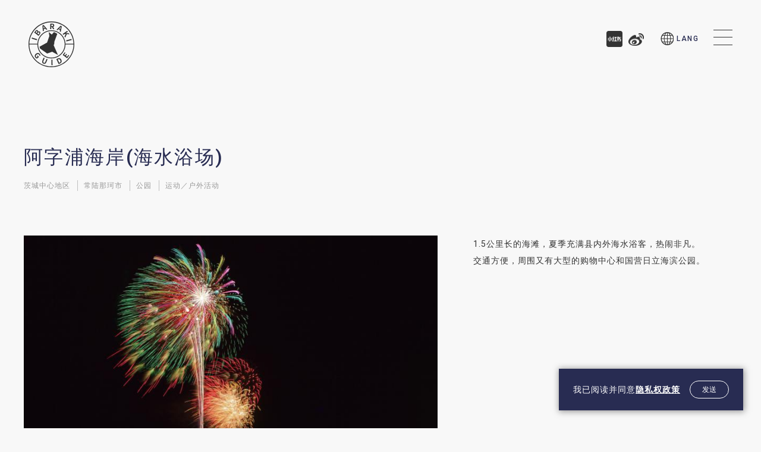

--- FILE ---
content_type: text/html; charset=UTF-8
request_url: https://visit.ibarakiguide.jp/zh-hans/sightseeing/22681/
body_size: 7524
content:
<!DOCTYPE html>
<html lang="zh-hans" class="prod cn" prefix="og: https://ogp.me/ns#">

<head>
  <!-- Google Tag Manager -->
  <script>(function(w,d,s,l,i){w[l]=w[l]||[];w[l].push({'gtm.start':
  new Date().getTime(),event:'gtm.js'});var f=d.getElementsByTagName(s)[0],
  j=d.createElement(s),dl=l!='dataLayer'?'&l='+l:'';j.async=true;j.src=
  'https://www.googletagmanager.com/gtm.js?id='+i+dl;f.parentNode.insertBefore(j,f);
  })(window,document,'script','dataLayer','GTM-KWV6JB9');</script>
  <!-- End Google Tag Manager -->
  <meta http-equiv="Content-Type" content="text/html; charset=UTF-8"/>
  <meta http-equiv="X-UA-Compatible" content="IE=edge">
  <meta name="description" content="1.5公里长的海滩，夏季充满县内外海水浴客，热闹非凡。交通方便，周围又有大型的购物中心和国营日立海滨公园。">
  <link rel="icon" href="https://visit.ibarakiguide.jp/wp/wp-content/themes/ibarakiguide/assets/images/common/favicon.ico">
  <meta name="viewport" content="width=device-width, initial-scale=1">
  <meta name="format-detection" content="telephone=no">
  <meta name="description" content="1.5公里长的海滩，夏季充满县内外海水浴客，热闹非凡。交通方便，周围又有大型的购物中心和国营日立海滨公园。">
	<meta name="keywords" content="茨城旅游指南,茨城 观光,偕乐园,常陆海滨公园,水户,茨城 观光景点,东京出发的一日游">
  <link rel="preconnect" href="https://fonts.googleapis.com">
  <link rel="preconnect" href="https://fonts.gstatic.com" crossorigin>
  <link href="https://fonts.googleapis.com/css2?family=Fjalla+One&family=Roboto:wght@300;400;500;700&display=swap" rel="stylesheet">

  
  <meta property="og:url" content="https://visit.ibarakiguide.jp/zh-hans/sightseeing/22681/">
  <meta property="og:site_name" content="IBARAKI GUIDE">
  <meta property="og:title" content="阿字浦海岸(海水浴场) | Visit | IBARAKI GUIDE">
  <meta property="og:description" content="1.5公里长的海滩，夏季充满县内外海水浴客，热闹非凡。交通方便，周围又有大型的购物中心和国营日立海滨公园。">
  <meta property="og:image" content="https://visit.ibarakiguide.jp/wp/wp-content/themes/ibarakiguide/assets/images/common/ogimage.png">
  <meta property="og:type" content="article">
  <meta property="og:locale" content="ja_JP">

   <meta name="twitter:url" content="https://visit.ibarakiguide.jp/zh-hans/sightseeing/22681/">
   <meta name="twitter:title" content="阿字浦海岸(海水浴场) | Visit | IBARAKI GUIDE">
   <meta name="twitter:description" content="1.5公里长的海滩，夏季充满县内外海水浴客，热闹非凡。交通方便，周围又有大型的购物中心和国营日立海滨公园。">
   <meta name="twitter:image:src" content="https://visit.ibarakiguide.jp/wp/wp-content/themes/ibarakiguide/assets/images/common/ogimage.png">
   <meta name="twitter:card" content="summary_large_image">
<title>阿字浦海岸(海水浴场) | Visit | IBARAKI GUIDE</title>
<meta name='robots' content='max-image-preview:large' />
<link rel="alternate" hreflang="en" href="https://visit.ibarakiguide.jp/en/sightseeing/22280/" />
<link rel="alternate" hreflang="zh-hans" href="https://visit.ibarakiguide.jp/zh-hans/sightseeing/22681/" />
<link rel="alternate" hreflang="zh-hant" href="https://visit.ibarakiguide.jp/zh-hant/sightseeing/22824/" />
<link rel="alternate" hreflang="ko" href="https://visit.ibarakiguide.jp/ko/sightseeing/23238/" />
<link rel="alternate" hreflang="th" href="https://visit.ibarakiguide.jp/th/sightseeing/22970/" />
<link rel="alternate" hreflang="vi" href="https://visit.ibarakiguide.jp/vi/sightseeing/23384/" />
<link rel="alternate" hreflang="x-default" href="https://visit.ibarakiguide.jp/en/sightseeing/22280/" />
<link rel='dns-prefetch' href='//code.jquery.com' />
<link rel='dns-prefetch' href='//cdn.jsdelivr.net' />
<style id='classic-theme-styles-inline-css' type='text/css'>
/*! This file is auto-generated */
.wp-block-button__link{color:#fff;background-color:#32373c;border-radius:9999px;box-shadow:none;text-decoration:none;padding:calc(.667em + 2px) calc(1.333em + 2px);font-size:1.125em}.wp-block-file__button{background:#32373c;color:#fff;text-decoration:none}
</style>
<style id='global-styles-inline-css' type='text/css'>
:root{--wp--preset--aspect-ratio--square: 1;--wp--preset--aspect-ratio--4-3: 4/3;--wp--preset--aspect-ratio--3-4: 3/4;--wp--preset--aspect-ratio--3-2: 3/2;--wp--preset--aspect-ratio--2-3: 2/3;--wp--preset--aspect-ratio--16-9: 16/9;--wp--preset--aspect-ratio--9-16: 9/16;--wp--preset--color--black: #000000;--wp--preset--color--cyan-bluish-gray: #abb8c3;--wp--preset--color--white: #ffffff;--wp--preset--color--pale-pink: #f78da7;--wp--preset--color--vivid-red: #cf2e2e;--wp--preset--color--luminous-vivid-orange: #ff6900;--wp--preset--color--luminous-vivid-amber: #fcb900;--wp--preset--color--light-green-cyan: #7bdcb5;--wp--preset--color--vivid-green-cyan: #00d084;--wp--preset--color--pale-cyan-blue: #8ed1fc;--wp--preset--color--vivid-cyan-blue: #0693e3;--wp--preset--color--vivid-purple: #9b51e0;--wp--preset--gradient--vivid-cyan-blue-to-vivid-purple: linear-gradient(135deg,rgba(6,147,227,1) 0%,rgb(155,81,224) 100%);--wp--preset--gradient--light-green-cyan-to-vivid-green-cyan: linear-gradient(135deg,rgb(122,220,180) 0%,rgb(0,208,130) 100%);--wp--preset--gradient--luminous-vivid-amber-to-luminous-vivid-orange: linear-gradient(135deg,rgba(252,185,0,1) 0%,rgba(255,105,0,1) 100%);--wp--preset--gradient--luminous-vivid-orange-to-vivid-red: linear-gradient(135deg,rgba(255,105,0,1) 0%,rgb(207,46,46) 100%);--wp--preset--gradient--very-light-gray-to-cyan-bluish-gray: linear-gradient(135deg,rgb(238,238,238) 0%,rgb(169,184,195) 100%);--wp--preset--gradient--cool-to-warm-spectrum: linear-gradient(135deg,rgb(74,234,220) 0%,rgb(151,120,209) 20%,rgb(207,42,186) 40%,rgb(238,44,130) 60%,rgb(251,105,98) 80%,rgb(254,248,76) 100%);--wp--preset--gradient--blush-light-purple: linear-gradient(135deg,rgb(255,206,236) 0%,rgb(152,150,240) 100%);--wp--preset--gradient--blush-bordeaux: linear-gradient(135deg,rgb(254,205,165) 0%,rgb(254,45,45) 50%,rgb(107,0,62) 100%);--wp--preset--gradient--luminous-dusk: linear-gradient(135deg,rgb(255,203,112) 0%,rgb(199,81,192) 50%,rgb(65,88,208) 100%);--wp--preset--gradient--pale-ocean: linear-gradient(135deg,rgb(255,245,203) 0%,rgb(182,227,212) 50%,rgb(51,167,181) 100%);--wp--preset--gradient--electric-grass: linear-gradient(135deg,rgb(202,248,128) 0%,rgb(113,206,126) 100%);--wp--preset--gradient--midnight: linear-gradient(135deg,rgb(2,3,129) 0%,rgb(40,116,252) 100%);--wp--preset--font-size--small: 13px;--wp--preset--font-size--medium: 20px;--wp--preset--font-size--large: 36px;--wp--preset--font-size--x-large: 42px;--wp--preset--spacing--20: 0.44rem;--wp--preset--spacing--30: 0.67rem;--wp--preset--spacing--40: 1rem;--wp--preset--spacing--50: 1.5rem;--wp--preset--spacing--60: 2.25rem;--wp--preset--spacing--70: 3.38rem;--wp--preset--spacing--80: 5.06rem;--wp--preset--shadow--natural: 6px 6px 9px rgba(0, 0, 0, 0.2);--wp--preset--shadow--deep: 12px 12px 50px rgba(0, 0, 0, 0.4);--wp--preset--shadow--sharp: 6px 6px 0px rgba(0, 0, 0, 0.2);--wp--preset--shadow--outlined: 6px 6px 0px -3px rgba(255, 255, 255, 1), 6px 6px rgba(0, 0, 0, 1);--wp--preset--shadow--crisp: 6px 6px 0px rgba(0, 0, 0, 1);}:where(.is-layout-flex){gap: 0.5em;}:where(.is-layout-grid){gap: 0.5em;}body .is-layout-flex{display: flex;}.is-layout-flex{flex-wrap: wrap;align-items: center;}.is-layout-flex > :is(*, div){margin: 0;}body .is-layout-grid{display: grid;}.is-layout-grid > :is(*, div){margin: 0;}:where(.wp-block-columns.is-layout-flex){gap: 2em;}:where(.wp-block-columns.is-layout-grid){gap: 2em;}:where(.wp-block-post-template.is-layout-flex){gap: 1.25em;}:where(.wp-block-post-template.is-layout-grid){gap: 1.25em;}.has-black-color{color: var(--wp--preset--color--black) !important;}.has-cyan-bluish-gray-color{color: var(--wp--preset--color--cyan-bluish-gray) !important;}.has-white-color{color: var(--wp--preset--color--white) !important;}.has-pale-pink-color{color: var(--wp--preset--color--pale-pink) !important;}.has-vivid-red-color{color: var(--wp--preset--color--vivid-red) !important;}.has-luminous-vivid-orange-color{color: var(--wp--preset--color--luminous-vivid-orange) !important;}.has-luminous-vivid-amber-color{color: var(--wp--preset--color--luminous-vivid-amber) !important;}.has-light-green-cyan-color{color: var(--wp--preset--color--light-green-cyan) !important;}.has-vivid-green-cyan-color{color: var(--wp--preset--color--vivid-green-cyan) !important;}.has-pale-cyan-blue-color{color: var(--wp--preset--color--pale-cyan-blue) !important;}.has-vivid-cyan-blue-color{color: var(--wp--preset--color--vivid-cyan-blue) !important;}.has-vivid-purple-color{color: var(--wp--preset--color--vivid-purple) !important;}.has-black-background-color{background-color: var(--wp--preset--color--black) !important;}.has-cyan-bluish-gray-background-color{background-color: var(--wp--preset--color--cyan-bluish-gray) !important;}.has-white-background-color{background-color: var(--wp--preset--color--white) !important;}.has-pale-pink-background-color{background-color: var(--wp--preset--color--pale-pink) !important;}.has-vivid-red-background-color{background-color: var(--wp--preset--color--vivid-red) !important;}.has-luminous-vivid-orange-background-color{background-color: var(--wp--preset--color--luminous-vivid-orange) !important;}.has-luminous-vivid-amber-background-color{background-color: var(--wp--preset--color--luminous-vivid-amber) !important;}.has-light-green-cyan-background-color{background-color: var(--wp--preset--color--light-green-cyan) !important;}.has-vivid-green-cyan-background-color{background-color: var(--wp--preset--color--vivid-green-cyan) !important;}.has-pale-cyan-blue-background-color{background-color: var(--wp--preset--color--pale-cyan-blue) !important;}.has-vivid-cyan-blue-background-color{background-color: var(--wp--preset--color--vivid-cyan-blue) !important;}.has-vivid-purple-background-color{background-color: var(--wp--preset--color--vivid-purple) !important;}.has-black-border-color{border-color: var(--wp--preset--color--black) !important;}.has-cyan-bluish-gray-border-color{border-color: var(--wp--preset--color--cyan-bluish-gray) !important;}.has-white-border-color{border-color: var(--wp--preset--color--white) !important;}.has-pale-pink-border-color{border-color: var(--wp--preset--color--pale-pink) !important;}.has-vivid-red-border-color{border-color: var(--wp--preset--color--vivid-red) !important;}.has-luminous-vivid-orange-border-color{border-color: var(--wp--preset--color--luminous-vivid-orange) !important;}.has-luminous-vivid-amber-border-color{border-color: var(--wp--preset--color--luminous-vivid-amber) !important;}.has-light-green-cyan-border-color{border-color: var(--wp--preset--color--light-green-cyan) !important;}.has-vivid-green-cyan-border-color{border-color: var(--wp--preset--color--vivid-green-cyan) !important;}.has-pale-cyan-blue-border-color{border-color: var(--wp--preset--color--pale-cyan-blue) !important;}.has-vivid-cyan-blue-border-color{border-color: var(--wp--preset--color--vivid-cyan-blue) !important;}.has-vivid-purple-border-color{border-color: var(--wp--preset--color--vivid-purple) !important;}.has-vivid-cyan-blue-to-vivid-purple-gradient-background{background: var(--wp--preset--gradient--vivid-cyan-blue-to-vivid-purple) !important;}.has-light-green-cyan-to-vivid-green-cyan-gradient-background{background: var(--wp--preset--gradient--light-green-cyan-to-vivid-green-cyan) !important;}.has-luminous-vivid-amber-to-luminous-vivid-orange-gradient-background{background: var(--wp--preset--gradient--luminous-vivid-amber-to-luminous-vivid-orange) !important;}.has-luminous-vivid-orange-to-vivid-red-gradient-background{background: var(--wp--preset--gradient--luminous-vivid-orange-to-vivid-red) !important;}.has-very-light-gray-to-cyan-bluish-gray-gradient-background{background: var(--wp--preset--gradient--very-light-gray-to-cyan-bluish-gray) !important;}.has-cool-to-warm-spectrum-gradient-background{background: var(--wp--preset--gradient--cool-to-warm-spectrum) !important;}.has-blush-light-purple-gradient-background{background: var(--wp--preset--gradient--blush-light-purple) !important;}.has-blush-bordeaux-gradient-background{background: var(--wp--preset--gradient--blush-bordeaux) !important;}.has-luminous-dusk-gradient-background{background: var(--wp--preset--gradient--luminous-dusk) !important;}.has-pale-ocean-gradient-background{background: var(--wp--preset--gradient--pale-ocean) !important;}.has-electric-grass-gradient-background{background: var(--wp--preset--gradient--electric-grass) !important;}.has-midnight-gradient-background{background: var(--wp--preset--gradient--midnight) !important;}.has-small-font-size{font-size: var(--wp--preset--font-size--small) !important;}.has-medium-font-size{font-size: var(--wp--preset--font-size--medium) !important;}.has-large-font-size{font-size: var(--wp--preset--font-size--large) !important;}.has-x-large-font-size{font-size: var(--wp--preset--font-size--x-large) !important;}
:where(.wp-block-post-template.is-layout-flex){gap: 1.25em;}:where(.wp-block-post-template.is-layout-grid){gap: 1.25em;}
:where(.wp-block-columns.is-layout-flex){gap: 2em;}:where(.wp-block-columns.is-layout-grid){gap: 2em;}
:root :where(.wp-block-pullquote){font-size: 1.5em;line-height: 1.6;}
</style>
<link rel='stylesheet' id='starterkit-style-css' href='https://visit.ibarakiguide.jp/wp/wp-content/themes/ibarakiguide/assets/css/style.css?ver=1.0.8' type='text/css' media='all' />
<link rel='stylesheet' id='starterkit-slickcss-css' href='https://cdn.jsdelivr.net/npm/slick-carousel@1.8.1/slick/slick.css?ver=1.0.8' type='text/css' media='all' />
<script type="text/javascript" id="wpml-cookie-js-extra">
/* <![CDATA[ */
var wpml_cookies = {"wp-wpml_current_language":{"value":"zh-hans","expires":1,"path":"\/"}};
var wpml_cookies = {"wp-wpml_current_language":{"value":"zh-hans","expires":1,"path":"\/"}};
/* ]]> */
</script>
<script type="text/javascript" src="https://visit.ibarakiguide.jp/wp/wp-content/plugins/sitepress-multilingual-cms/res/js/cookies/language-cookie.js?ver=476000" id="wpml-cookie-js" defer="defer" data-wp-strategy="defer"></script>
<script type="text/javascript" src="https://visit.ibarakiguide.jp/wp/wp-includes/js/jquery/jquery.min.js?ver=3.7.1" id="jquery-core-js"></script>
<script type="text/javascript" src="https://visit.ibarakiguide.jp/wp/wp-includes/js/jquery/jquery-migrate.min.js?ver=3.4.1" id="jquery-migrate-js"></script>
<link rel='shortlink' href='https://visit.ibarakiguide.jp/zh-hans/?p=22681' />
<link rel="alternate" title="oEmbed (JSON)" type="application/json+oembed" href="https://visit.ibarakiguide.jp/zh-hans/wp-json/oembed/1.0/embed?url=https%3A%2F%2Fvisit.ibarakiguide.jp%2Fzh-hans%2Fsightseeing%2F22681%2F" />
<link rel="alternate" title="oEmbed (XML)" type="text/xml+oembed" href="https://visit.ibarakiguide.jp/zh-hans/wp-json/oembed/1.0/embed?url=https%3A%2F%2Fvisit.ibarakiguide.jp%2Fzh-hans%2Fsightseeing%2F22681%2F&#038;format=xml" />
<meta name="generator" content="WPML ver:4.7.6 stt:59,61,1,29,52,57;" />

<link rel="canonical" href="https://visit.ibarakiguide.jp/zh-hans/sightseeing/22681/" />
</head>

<body data-dir="/">
  <!-- Google Tag Manager (noscript) -->
  <noscript><iframe src="https://www.googletagmanager.com/ns.html?id=GTM-KWV6JB9"
  height="0" width="0" style="display:none;visibility:hidden"></iframe></noscript>
  <!-- End Google Tag Manager (noscript) -->
	<noscript>
  <div id="cookie-banner-nojs" class="cookie-banner-nojs">
    <div class="cookie-banner-body">
      <p class="cookie-banner-text">我已阅读并同意<a href="/zh-hans/privacy">隐私权政策</a></p>
    </div>
  </div>
</noscript>
<div id="cookie-banner" class="cookie-banner ">
  <div class="cookie-banner-body">
    <p class="cookie-banner-text">我已阅读并同意<a href="/zh-hans/privacy">隐私权政策</a></p>
    <div class="cookie-banner-button-block">
      <button class="button js-cookie-banner-button">发送</button>
    </div>
  </div>
</div>
  <header>
    <div class="is-fixed_top">
  <div class="header__menu">
    <h1 class="header_logo">
      <a href="https://visit.ibarakiguide.jp/zh-hans/">
        <span class="ico_txt_hidden">Visit</span>
      </a>
    </h1>

    <div class="header__menu_right">

      <div class="header_sns">
												<a href="https://www.xiaohongshu.com/user/profile/666929070000000003031491" target="_blank" rel="noopener" class="header_sns_xiaohongshu">
          <span class="ico_txt_hidden">小紅書</span>
        </a>
								<a href="https://www.weibo.com/ibarakishanghai?is_hot=1" target="_blank" rel="noopener" class="header_sns_weibo">
          <span class="ico_txt_hidden">weibo</span>
        </a>
				      </div>

      <div class="header_lang_area">
        <button class="lang_button js-lang_area__button" aria-label="menu" aria-expanded="false" data-target="navbar">
          <span class="lang_txt">
            LANG
          </span>
        </button>
        <div class="lang_area__menu" id="lang_area__menu" role="menu">
          <div class="lang_area_content">
            <button class="lang_area_content__close" aria-label="" aria-expanded="false" data-target="">
              <span></span>
              <span></span>
            </button>
<ul class="lang_area_content__item"><li><a href="https://visit.ibarakiguide.jp/en/sightseeing/22280/" class="is_en">English</a></li><li><a href="https://visit.ibarakiguide.jp/zh-hans/sightseeing/22681/" class="current is_zh-hans">简体中文</a></li><li><a href="https://visit.ibarakiguide.jp/zh-hant/sightseeing/22824/" class="is_zh-hant">繁體中文</a></li><li><a href="https://visit.ibarakiguide.jp/ko/sightseeing/23238/" class="is_ko">한국어</a></li><li><a href="https://visit.ibarakiguide.jp/th/sightseeing/22970/" class="is_th">ไทย</a></li><li><a href="https://visit.ibarakiguide.jp/vi/sightseeing/23384/" class="is_vi">Tiếng Việt</a></li><li><a href="https://www.ibarakiguide.jp" class="is_ja" target="_blank" rel=”noopener">日本語</a></li></ul>          </div>
        </div>
      </div>

    </div>

    <div class="header_toggle_btn">
      <span></span>
      <span></span>
      <span></span>
    </div>

  </div>

</div>

<nav id="navbar" class="navbar">
  <div class="navbar__block container">
    <div class="navbar_logo is-pc_only">
      <a href="https://visit.ibarakiguide.jp/zh-hans/"><img src="https://visit.ibarakiguide.jp/wp/wp-content/themes/ibarakiguide/assets/images/common/logo_w.svg" alt="IBARAKI GUIDE"></a>
    </div>
    <div class="search_area">
      <form role="search" method="get" class="search_area__form" action="https://visit.ibarakiguide.jp/zh-hans/">
        <label>
          <span class="ico_txt_hidden">Search for:</span>
          <input type="search" class="search_field" placeholder="搜索中..." value="" name="s" title="Search for:" />
        </label>
        <input type="submit" class="search_submit" value="Search" />
      </form>
    </div>
    <div class="navbar_column">
      <ul class="navbar_column__item">
        <li class="navbar_list"><a href="https://visit.ibarakiguide.jp/zh-hans/" class="navbar_list__item">首页</a></li>
        <li class="navbar_list"><a href="https://visit.ibarakiguide.jp/zh-hans/about/" class="navbar_list__item">关于茨城</a></li>
        <li class="navbar_list"><a href="https://visit.ibarakiguide.jp/zh-hans/news/" class="navbar_list__item">最新信息</a></li>
      </ul>
      <ul class="navbar_column__item">
        <li class="navbar_list"><a href="https://visit.ibarakiguide.jp/zh-hans/travel-plans/" class="navbar_list__item">旅行方案</a></li>
        <li class="navbar_list"><a href="https://visit.ibarakiguide.jp/zh-hans/column/" class="navbar_list__item">了解更多茨城资讯</a></li>
        <li class="navbar_list"><a href="https://visit.ibarakiguide.jp/zh-hans/access/" class="navbar_list__item">交通方式</a></li>
      </ul>
      <ul class="navbar_column__item is-plan_link">
        <li class="navbar_list"><a href="https://visit.ibarakiguide.jp/zh-hans/sightseeing/" class="navbar_list__item">观光</a></li>
        <li class="navbar_list"><a href="https://visit.ibarakiguide.jp/zh-hans/dining/" class="navbar_list__item">美食</a></li>
        <li class="navbar_list"><a href="https://visit.ibarakiguide.jp/zh-hans/accommodation/" class="navbar_list__item">住宿</a></li>
      </ul>
      <ul class="navbar_column__item">
				<li class="navbar_list"><a href="https://visit.ibarakiguide.jp/zh-hans/experience/" class="navbar_list__item">体验</a></li>
        <li class="navbar_list"><a href="https://visit.ibarakiguide.jp/zh-hans/contact/" class="navbar_list__item">联系窗口</a></li>
        <li class="navbar_list"><a href="https://visit.ibarakiguide.jp/zh-hans/photos/" class="navbar_list__item">图库</a></li>
      </ul>
    </div>
    <div class="navbar_sns is-pc_only">
      <a href="https://www.instagram.com/ibaraki.sightseeing/" target="_blank" class="navbar_sns_insta"><img src="https://visit.ibarakiguide.jp/wp/wp-content/themes/ibarakiguide/assets/images/common/insta_w.svg" alt="Instagram"></a>
      <a href="https://www.youtube.com/channel/UCwC9T9FeeodpcWlBvdzt0TQ" target="_blank" class="navbar_sns_youtube"><img src="https://visit.ibarakiguide.jp/wp/wp-content/themes/ibarakiguide/assets/images/common/youtube_w.svg" alt="Youtube"></a>
      <a href="https://www.weibo.com/ibarakishanghai?is_hot=1" target="_blank" class="navbar_sns_facebook"><img src="https://visit.ibarakiguide.jp/wp/wp-content/themes/ibarakiguide/assets/images/common/facebook_w.svg" alt="Facebook"></a>
    </div>
    <ul class="navbar_bottom">
      <li class="navbar_list"><a href="https://visit.ibarakiguide.jp/zh-hans/privacy/" class="navbar_list__item">隐私权政策</a></li>
      <li class="navbar_list"><a href="https://visit.ibarakiguide.jp/zh-hans/documents/" class="navbar_list__item">简介</a></li>
      <li class="navbar_list"><a href="https://mice.pref.ibaraki.jp/mice/mice_english/xs=_AlctOuROSyLm/" class="navbar_list__item link__external" target="_blank" rel="noopener">MICE</a></li>
    </ul>
  </div>
</nav>
  </header>
<article class="to_stay_single plan_single">
  <div class="container">
    <div class="plan_single_ttl">
      <h2><span class="article_ttl">阿字浦海岸(海水浴场)</span></h2>
      <div class="plan_single_ttl_tag">
        <p class="tag_item">茨城中心地区</p>
<p class="tag_item">常陆那珂市</p>
        <p class="tag_item">公园</p>
<p class="tag_item">运动／户外活动</p>
              </div>
    </div>

    <div class="plan_single_exp">
      <div class="plan_single_slide_img">
        <ul class="slider">
          <li class="slider-item slider-item0000000001"><span class="slider-img"><img src="https://visit.ibarakiguide.jp/wp/wp-content/uploads/2022/03/Ajigaura-Beach_1.jpg" alt=""></img></span><p class="slider-img__caption"></p></li>
          <li class="slider-item slider-item0000000002"><span class="slider-img"><img src="https://visit.ibarakiguide.jp/wp/wp-content/uploads/2022/03/Ajigaura-Beach_2.jpg" alt=""></img></span><p class="slider-img__caption"></p></li>
          <li class="slider-item slider-item0000000003"><span class="slider-img"><img src="https://visit.ibarakiguide.jp/wp/wp-content/uploads/2022/03/Ajigaura-Beach_3-2048x1363.jpg" alt=""></img></span><p class="slider-img__caption"></p></li>
        </ul>
      </div>
      <div class="plan_single_exp_txt">
        <div class="plan_single_exp_txt__inner">
        <p>1.5公里长的海滩，夏季充满县内外海水浴客，热闹非凡。<br />
交通方便，周围又有大型的购物中心和国营日立海滨公园。</p>
        </div>
      </div>
    </div>

    <div class="plan_single_info">
      <div class="plan_single_info__block">

        <section class="info">
          <div class="table">
            <h3><span class="article_ttl_sec">资讯</span></h3>
            <dl class="table__item">
              <dt>地址</dt>
              <dd>常陆那珂市阿字浦町</dd>
              <dt>交通方式</dt>
              <dd class="table__bold">电车: 从茨城交通凑线「阿字浦站」徒步5分钟<br />
汽车: 从北关东高速公路 「海滨公园IC」开车5分钟</dd>
              <dt>营业时间</dt>
              <dd>游泳期间 7月中旬～8月下旬<br />
8:00～16:00</dd>
              <dt>链接</dt>
              <dd>
                <a href="https://hitachinaka-sa.com/playspot/beach" target="_blank" class="link__external" >https://hitachinaka-sa.com/playspot/beach</a>
              </dd>
              <dt>联系窗口</dt>
             <dd>029-273-0116</dd>
                    </dl>
          </div>
        </section>
      </div>
      <section class="map">
        <h3><span class="article_ttl_sec is-no_border">地图</span></h3>
		<div class="l-post-detail__map">
			<div class="iframe-wrap" id="single-map">
									<iframe width="504" height="425" frameborder="0" scrolling="no" marginheight="0" marginwidth="0" src="https://visit.ibarakiguide.jp/wp/baidu/finish.html?location=%E9%9D%92%E6%B5%B7%E7%9C%81&information=%E5%AF%BA&point=[140.61680213326082,36.38560966254457]&width=600&height=460&basicInformation=false&route=false&searchBox=false&zoom=16"></iframe>
<!--					<script>
						window.location_data = [{"location_data":[36.38560966254457, 140.61680213326082]}];
						window.map_zoom = 14;
					</script>
-->
							</div>
		</div>
      </section>
    </div>
    <div class="plan_single__btn">
      <a href="https://visit.ibarakiguide.jp/zh-hans/sightseeing/" class="btn--prev is-inverted"><span>查看更多内容</span></a>
    </div>

  </div>
		
  <section class="read_more">
    <div class="container">
      <h3 class="plan_single_more_ttl"><span class="read_more_ttl">了解更多茨城相关资讯</span></h3>
    </div>
    <div class="read_more__links">
      <div class="read_more_container">
        <div class="hilights_card">
          <a href="https://visit.ibarakiguide.jp/zh-hans/column/37720/">
            <div class="hilights_card__img">
              <img src="https://visit.ibarakiguide.jp/wp/wp-content/uploads/2024/02/0e1988160e96b7eff2e872f3ca256454-760x520.jpg" alt="世界第一的青铜佛像，牛久大佛观光指南！ 介绍周边的观光景点和美食">
            </div>
            <div class="hilights_card__body">
              <p class="hilights_card_ttl">世界第一的青铜佛像，牛久大佛观光指南！ 介绍周边的观光景点和美食</p>
              <p class="hilights_card_desc">位于茨城县的牛久大佛是世界上最高的青铜佛像。除了牛久大佛的多处必看景点之外，牛久大佛的周边还有许多可以享受购物和美食的景点，因此可以享受到充实的一日游行程。</p>
            </div>
          </a>
        </div>
        <div class="hilights_card">
          <a href="https://visit.ibarakiguide.jp/zh-hans/column/47537/">
            <div class="hilights_card__img">
              <img src="https://visit.ibarakiguide.jp/wp/wp-content/uploads/2025/02/11b8ac53971d81ae2d3ef2a1894101dd-760x520.jpg" alt="东京近郊的徒步旅行！走进日本原风景之旅的【常陆国长途步道】">
            </div>
            <div class="hilights_card__body">
              <p class="hilights_card_ttl">东京近郊的徒步旅行！走进日本原风景之旅的【常陆国长途步道】</p>
              <p class="hilights_card_desc">茨城县北部的常陆国长途步道全长320公里，是一条适合从初学者到高级徒步者的全新徒步路线。离开都市的喧嚣，穿越山川、乡村，走进东京近郊仍保存的日本原风景。沿途可以欣赏到山川、瀑布、海洋等多种自然美景，感受温馨的乡村风光，并亲身体验历史文化，享受这一段徒步之旅。</p>
            </div>
          </a>
        </div>
        <div class="hilights_card">
          <a href="https://visit.ibarakiguide.jp/zh-hans/column/30169/">
            <div class="hilights_card__img">
              <img src="https://visit.ibarakiguide.jp/wp/wp-content/uploads/2022/09/east-coast-fine-glamping-380x260.jpg" alt="尽享日本自然之美！推荐茨城县的5个野奢露营">
            </div>
            <div class="hilights_card__body">
              <p class="hilights_card_ttl">尽享日本自然之美！推荐茨城县的5个野奢露营</p>
              <p class="hilights_card_desc">让在茨城优美大自然中度过的野奢露营之旅成为您的记忆之旅！向您介绍5个时尚、舒适并可以享受到大自然之美的野奢露营。而且，都是从东京过去交通方便呦。</p>
            </div>
          </a>
        </div>
        </div>
      </div>
    <div class="container">
      <div class="read_more__btn">
        <a href="https://visit.ibarakiguide.jp/zh-hans/column/" class="btn--next"><span>查看所有內容</span></a>
      </div>
    </div>
  </section>
</article>
	  <div class="bottom_banner_area">
			<a href="https://visit.ibarakiguide.jp/golf/zh-hans/"  rel="noopener">
			<div class="bottom_banner_img">
                           <img src="https://visit.ibarakiguide.jp/wp/wp-content/uploads/2024/12/golf-banner-footer_zh-hans-700x200.jpg" alt="">
			</div>
		</a>
  </div>
	
<footer class="footer">
<nav id="footer_navbar" class="footer_navbar">
  <div class="footer_navbar__block container">
    <div class="footer_navbar_column">
      <ul class="footer_navbar_column__item">
        <li class="footer_navbar_list"><a href="https://visit.ibarakiguide.jp/zh-hans/" class="footer_navbar_list__item">首页</a></li>
        <li class="footer_navbar_list"><a href="https://visit.ibarakiguide.jp/zh-hans/about/" class="footer_navbar_list__item">关于茨城</a></li>
        <li class="footer_navbar_list"><a href="https://visit.ibarakiguide.jp/zh-hans/news/" class="footer_navbar_list__item">最新信息</a></li>
      </ul>
      <ul class="footer_navbar_column__item">
        <li class="footer_navbar_list"><a href="https://visit.ibarakiguide.jp/zh-hans/travel-plans/" class="footer_navbar_list__item">旅行方案</a></li>
        <li class="footer_navbar_list"><a href="https://visit.ibarakiguide.jp/zh-hans/column/" class="footer_navbar_list__item">了解更多茨城资讯</a></li>
        <li class="footer_navbar_list"><a href="https://visit.ibarakiguide.jp/zh-hans/access/" class="footer_navbar_list__item">交通方式</a></li>
      </ul>
      <ul class="footer_navbar_column__item is-plan_link">
        <li class="footer_navbar_list"><a href="https://visit.ibarakiguide.jp/zh-hans/sightseeing/" class="footer_navbar_list__item">观光</a></li>
        <li class="footer_navbar_list"><a href="https://visit.ibarakiguide.jp/zh-hans/dining/" class="footer_navbar_list__item">美食</a></li>
        <li class="footer_navbar_list"><a href="https://visit.ibarakiguide.jp/zh-hans/accommodation/" class="footer_navbar_list__item">住宿</a></li>
      </ul>
      <ul class="footer_navbar_column__item">
				<li class="footer_navbar_list"><a href="https://visit.ibarakiguide.jp/zh-hans/experience/" class="footer_navbar_list__item">体验</a></li>
        <li class="footer_navbar_list"><a href="https://visit.ibarakiguide.jp/zh-hans/contact/" class="footer_navbar_list__item">联系窗口</a></li>
				<li class="footer_navbar_list"><a href="https://visit.ibarakiguide.jp/zh-hans/photos/" class="footer_navbar_list__item">图库</a></li>
      </ul>
    </div>
    <div class="footer_navbar_sns">
      <a href="https://www.instagram.com/ibaraki.sightseeing/" target="_blank" rel="noopener" class="footer_sns_insta"><img src="https://visit.ibarakiguide.jp/wp/wp-content/themes/ibarakiguide/assets/images/common/insta_w.svg" alt="Instagram"></a>
      <a href="https://www.youtube.com/channel/UCwC9T9FeeodpcWlBvdzt0TQ" target="_blank" rel="noopener" class="footer_sns_youtube"><img src="https://visit.ibarakiguide.jp/wp/wp-content/themes/ibarakiguide/assets/images/common/youtube_w.svg" alt="Youtube"></a>
      <a href="https://www.weibo.com/ibarakishanghai?is_hot=1" target="_blank" rel="noopener" class="footer_sns_facebook"><img src="https://visit.ibarakiguide.jp/wp/wp-content/themes/ibarakiguide/assets/images/common/facebook_w.svg" alt="Facebook"></a>
    </div>
    <ul class="footer_navbar_bottom">
      <li class="footer_navbar_list"><a href="https://visit.ibarakiguide.jp/zh-hans/privacy/" class="footer_navbar_list__item">隐私权政策</a></li>
      <li class="footer_navbar_list"><a href="https://visit.ibarakiguide.jp/zh-hans/documents/" class="footer_navbar_list__item">简介</a></li>
      <li class="footer_navbar_list"><a href="https://mice.pref.ibaraki.jp/mice/mice_english/xs=_AlctOuROSyLm/" class="footer_navbar_list__item link__external" target="_blank">MICE</a></li>
    </ul>
  </div>
</nav>
  <div class="container">
    <p class="copyright"><small>Copyright &copy; Ibaraki Prefectural Government All Rights Reserved.<!--IBARAKI GUIDE--></small></p>
  </div>
</footer>

<script type="text/javascript" src="https://code.jquery.com/jquery-3.6.0.min.js?ver=1.0.8" id="starterkit-js-js"></script>
<script type="text/javascript" src="https://cdn.jsdelivr.net/npm/slick-carousel@1.8.1/slick/slick.min.js?ver=1.0.8" id="starterkit-slickjs-js"></script>
<script type="text/javascript" src="https://visit.ibarakiguide.jp/wp/wp-content/themes/ibarakiguide/assets/js/common.js?ver=1.0.8" id="starterkit-common-js"></script>
</body>

</html>


--- FILE ---
content_type: text/html
request_url: https://visit.ibarakiguide.jp/wp/baidu/finish.html?location=%E9%9D%92%E6%B5%B7%E7%9C%81&information=%E5%AF%BA&point=[140.61680213326082,36.38560966254457]&width=600&height=460&basicInformation=false&route=false&searchBox=false&zoom=16
body_size: 803
content:
<!DOCTYPE html PUBLIC "-//W3C//DTD XHTML 1.0 Transitional//EN" "https://www.w3.org/TR/xhtml1/DTD/xhtml1-transitional.dtd"> 
<html>
<head>
<meta http-equiv="Content-Type" content="text/html; charset=utf-8" />

<title>地图名片</title>
<script type="text/javascript" src="https://api.map.baidu.com/mapCard/js/tangram.js"></script>
<script type="text/javascript" src="https://api.map.baidu.com/api?v=1.3"></script>
<script type="text/javascript" src="https://api.map.baidu.com/mapCard/js/make.js"></script>
<script type="text/javascript" src="https://api.map.baidu.com/mapCard/js/finish/scriptURL.js"></script>
<script type="text/javascript" src="https://api.map.baidu.com/mapCard/js/mapCard.js?ret"></script>
<link rel="shortcut icon" href="https://lbsyun.baidu.com/skins/MySkin/resources/img/icon/lbsyunlogo_icon.ico">
<link href="https://api.map.baidu.com/mapCard/css/public.css" type="text/css" rel="stylesheet"></link>
<link href="https://api.map.baidu.com/mapCard/css/finish.css" type="text/css" rel="stylesheet"></link>
</head>
<body>
<div id="mapCard_style"></div>
<script type="text/javascript" src="https://api.map.baidu.com/mapCard/js/finish/preLoad.js"></script>
<script type="text/javascript">
    (function(){
		baidu.dom.ready(function(){
			window._addStat(6154);
		})
	})();
</script>
<!--添加统计代码-->
<!-- tongji.baidu.com 平台 -->
<script>
var _hmt = _hmt || [];
(function() {
  var hm = document.createElement("script");
  hm.src = "https://hm.baidu.com/hm.js?128004966e3f35e9dbbdfef35c409ef4";
  var s = document.getElementsByTagName("script")[0]; 
  s.parentNode.insertBefore(hm, s);
})();
</script>

<div style="visibility:hidden;">
<!--     <script type="text/javascript">
        var _bdhmProtocol = (("https:" == document.location.protocol) ? " https://" : " http://");
        document.write(unescape("%3Cscript src='" + _bdhmProtocol + "hm.baidu.com/h.js%3Fb994468ef5c679bae53fdc57595aa7b3' type='text/javascript'%3E%3C/script%3E"));
    </script> -->
</div>
</body>
</html>


--- FILE ---
content_type: text/css
request_url: https://visit.ibarakiguide.jp/wp/wp-content/themes/ibarakiguide/assets/css/style.css?ver=1.0.8
body_size: 16876
content:
html,body,div,span,applet,object,iframe,h1,h2,h3,h4,h5,h6,p,blockquote,pre,a,abbr,acronym,address,big,cite,code,del,dfn,em,img,ins,kbd,q,s,samp,small,strike,strong,sub,sup,tt,var,b,u,i,center,dl,dt,dd,ol,ul,li,fieldset,form,label,legend,table,caption,tbody,tfoot,thead,tr,th,td,article,aside,canvas,details,embed,figure,figcaption,footer,header,hgroup,menu,nav,output,ruby,section,summary,time,mark,audio,video{margin:0;padding:0;border:0;font-style:normal;font-size:100%;vertical-align:baseline}article,aside,details,figcaption,figure,footer,header,hgroup,menu,nav,section{display:block}html{overflow-y:scroll}blockquote,q{quotes:none}blockquote:before,blockquote:after,q:before,q:after{content:'';content:none}input,textarea{margin:0;padding:0}ol,ul{list-style:none}table{border-collapse:collapse;border-spacing:0}caption,th{text-align:left}html{font-size:62.5%}*{-webkit-box-sizing:border-box;-ms-box-sizing:border-box;box-sizing:border-box}h1,h2,h3,h4,h5,h6{font-weight:normal}a{text-decoration:none;-webkit-transition:.3s ease-in-out;transition:.3s ease-in-out}a:focus{outline-color:#3b99fc;outline-offset:0px;outline-style:auto;outline-width:5px}a:hover{cursor:pointer;opacity:0.7}body{line-height:1.9;font-family:'Roboto', sans-serif;color:#333;font-size:16px;font-size:1.6rem;letter-spacing:1px;position:relative;background-color:#F8F8F8}body button{font-family:'Roboto', sans-serif;background-color:transparent;border:none;cursor:pointer;outline:none;padding:0;-webkit-appearance:none;-moz-appearance:none;appearance:none}body input,body textarea{font-size:1.6rem;font-family:'Roboto', sans-serif}img{width:100%;height:auto;image-rendering:-webkit-optimize-contrast}.container{max-width:100%;width:100%;padding:0 3rem}.ico_txt_hidden{display:inline-block;position:absolute;top:auto;left:-100000px;width:1px;height:1px;overflow:hidden}.is-pc_only{display:none}.is-sp_only{display:block}@media screen and (min-width: 600px){body{font-size:14px;font-size:1.4rem}.container{max-width:1260px;margin:0 auto}.is-pc_only{display:block}.is-sp_only{display:none}}header .is-fixed_top{position:fixed;z-index:100;width:100%;padding:2.4rem 3rem;top:0;-webkit-transition:0.5s;transition:0.5s}header .header__menu{display:-webkit-box;display:-ms-flexbox;display:flex;-webkit-box-pack:justify;-ms-flex-pack:justify;justify-content:space-between;position:relative}header .header__menu a{-webkit-transition:none;transition:none}header .header__menu .header_logo a{display:block;width:4.8rem;height:4.8rem;background:url("../images/common/logo_b.svg");background-size:cover;-webkit-transition:0.5s;transition:0.5s}header .header__menu_right{display:-webkit-box;display:-ms-flexbox;display:flex;-webkit-box-align:start;-ms-flex-align:start;align-items:flex-start;margin:0.8rem 3.6rem 0 0}header .header__menu_right .header_sns{display:-webkit-box;display:-ms-flexbox;display:flex;-webkit-box-align:center;-ms-flex-align:center;align-items:center}header .header__menu_right .header_sns_xiaohongshu{margin-right:1rem;display:block;width:2.7rem;height:2.7rem;background:url("../images/common/xiaohongshu_b.png");background-size:cover}header .header__menu_right .header_sns_insta{margin-right:1rem;display:block;width:2rem;height:2rem;background:url("../images/common/insta_b.svg");background-size:cover}header .header__menu_right .header_sns_youtube{margin-right:1rem;display:block;width:2.4rem;height:1.7rem;background:url("../images/common/youtube_b.svg");background-size:cover}header .header__menu_right .header_sns_facebook{margin-right:2rem;display:block;width:2rem;height:2rem;background:url("../images/common/facebook_b.svg");background-size:cover}header .header__menu_right .header_sns_weibo{margin-right:2rem;display:block;width:2.2rem;height:2rem;background:url("../images/common/weibo_b.svg");background-size:cover}header .header__menu_right .header_lang_area .lang_button{color:#282C52;vertical-align:middle;display:-webkit-box;display:-ms-flexbox;display:flex;-webkit-box-align:center;-ms-flex-align:center;align-items:center;padding-left:2.2rem;position:relative;font-size:1.1rem;font-weight:500;letter-spacing:1.8px;margin-top:0.4rem}header .header__menu_right .header_lang_area .lang_button::before{content:'';width:1.8rem;height:1.8rem;display:block;position:absolute;top:-0.3rem;left:0;background:url("../images/common/lang_b.svg");background-size:cover}header .header__menu_right .header_lang_area .lang_area__menu{display:none}header .header__menu_right .header_lang_area .lang_area__menu.is-active{display:block;position:fixed;background-color:#333;z-index:99;width:100vw;height:100vh;top:0;right:0;left:0;bottom:0}header .header__menu_right .header_lang_area .lang_area__menu.is-active .lang_area_content{position:relative;width:100vw;height:100vh}header .header__menu_right .header_lang_area .lang_area__menu.is-active .lang_area_content__close{display:block;position:absolute;width:3.2rem;height:2.6rem;top:2.4rem;right:2rem;cursor:pointer}header .header__menu_right .header_lang_area .lang_area__menu.is-active .lang_area_content__close span{display:block;position:absolute;width:100%;height:0.1rem;background-color:#fff}header .header__menu_right .header_lang_area .lang_area__menu.is-active .lang_area_content__close span:nth-child(1){-webkit-transform:translateX(0) translateY(0) rotate(-45deg);transform:translateX(0) translateY(0) rotate(-45deg)}header .header__menu_right .header_lang_area .lang_area__menu.is-active .lang_area_content__close span:nth-child(2){-webkit-transform:translateX(0) translateY(0) rotate(45deg);transform:translateX(0) translateY(0) rotate(45deg)}header .header__menu_right .header_lang_area .lang_area__menu.is-active .lang_area_content__item{position:absolute;top:50%;left:50%;-webkit-transform:translate(-50%, -50%);transform:translate(-50%, -50%);text-align:center}header .header__menu_right .header_lang_area .lang_area__menu.is-active .lang_area_content__item li{padding:0.8rem 0}header .header__menu_right .header_lang_area .lang_area__menu.is-active .lang_area_content__item li a{color:#fff;font-weight:500;font-size:1.6rem}header .header__menu .header_toggle_btn{display:block;position:absolute;right:0;top:0.5rem;width:2rem;height:1.7rem;cursor:pointer;border-radius:50%;margin:0.3rem 0 0 1.6rem}header .header__menu .header_toggle_btn span{display:block;position:absolute;width:100%;height:0.1rem;background-color:#333;-webkit-transition:all .1s;transition:all .1s}header .header__menu .header_toggle_btn span:nth-child(1){top:0}header .header__menu .header_toggle_btn span:nth-child(2){top:0.8rem}header .header__menu .header_toggle_btn span:nth-child(3){bottom:0}header .header__menu .header_toggle_btn.is-active span{background-color:#fff}header .header__menu .header_toggle_btn.is-active span:nth-child(1){-webkit-transform:translateX(0) translateY(6px) rotate(-45deg);transform:translateX(0) translateY(6px) rotate(-45deg)}header .header__menu .header_toggle_btn.is-active span:nth-child(2){opacity:0}header .header__menu .header_toggle_btn.is-active span:nth-child(3){-webkit-transform:translateX(0) translateY(-9px) rotate(45deg);transform:translateX(0) translateY(-9px) rotate(45deg)}header .header__menu.is-active .header_logo a{background:url("../images/common/logo_w.svg");background-size:cover}header .header__menu.is-active .header__menu_right .header_sns_xiaohongshu{background:url("../images/common/xiaohongshu_w.png");background-size:cover}header .header__menu.is-active .header__menu_right .header_sns_insta{background:url("../images/common/insta_w.svg");background-size:cover}header .header__menu.is-active .header__menu_right .header_sns_youtube{background:url("../images/common/youtube_w.svg");background-size:cover}header .header__menu.is-active .header__menu_right .header_sns_facebook{background:url("../images/common/facebook_w.svg");background-size:cover}header .header__menu.is-active .header__menu_right .header_sns_weibo{background:url("../images/common/weibo_w.svg");background-size:cover}header .header__menu.is-active .header_lang_area .lang_button{color:#fff}header .header__menu.is-active .header_lang_area .lang_button::before{background:url("../images/common/lang_w.svg");background-size:cover}header .navbar{display:none}header .navbar.is-active{position:relative;display:block;background-color:#333;z-index:99;width:100%;position:fixed;top:0;left:0;right:0;bottom:0;overflow-y:auto}header .navbar__block{margin-top:13rem}header .navbar .search_area__form{position:relative;border-bottom:1px solid #565656;display:inline-block;width:100%;padding:0 0 1.6rem 0.8rem}header .navbar .search_area__form input[type="search"]{outline:none;color:#fff}header .navbar .search_area__form input[type="search"]::-webkit-search-cancel-button{-webkit-appearance:none}header .navbar .search_area__form input[type="submit"]{cursor:pointer}header .navbar .search_area__form .search_field{border:none;background:none;font-size:1.6rem;width:100%;display:inline-block}header .navbar .search_area__form .search_submit{position:absolute;top:0;right:1.2rem;width:2rem;height:2rem;display:block;text-indent:-9999px;background-color:transparent;background-image:url("../images/common/ico_search.png");background-size:cover;border:none}header .navbar_column{padding:3.2rem 0 0}header .navbar_column__item .navbar_list__item{display:block;color:#fff;font-weight:500;padding:1.6rem 0;border-bottom:1px solid #565656;position:relative}header .navbar_column__item .navbar_list__item::after{content:'';position:absolute;top:50%;right:1rem;display:block;-webkit-transform:translate(0, -50%);transform:translate(0, -50%);width:0.6rem;height:1rem;background:url("../images/common/ico_arrow_w.png") no-repeat center center;background-size:cover}header .navbar_bottom{display:-webkit-box;display:-ms-flexbox;display:flex;-ms-flex-wrap:wrap;flex-wrap:wrap;-webkit-box-pack:justify;-ms-flex-pack:justify;justify-content:space-between;padding:2.4rem 0 6.4rem}header .navbar_bottom .navbar_list{width:49%;border-bottom:1px solid #565656;padding:1.2rem 0 1rem}header .navbar_bottom .navbar_list__item{font-size:1.2rem;font-weight:400;color:#fff}header .navbar_bottom .navbar_list__item.link__external::after{background:url(../images/common/ico_blank_w.svg) no-repeat center center;background-size:cover}header.is-scroll .is-fixed_top{padding:1.6rem 3rem}header.is-scroll .is-fixed_top .header__menu .header_logo a{width:3.2rem;height:3.2rem}@media screen and (min-width: 600px){header .is-fixed_top{padding:3.6rem 4.8rem 3.6rem}header .header__menu .header_logo a{width:7.7rem;height:7.7rem}header .header__menu_right{margin:1.6rem 5.6rem 0 0}header .header__menu_right .header_sns_insta{margin-right:1.6rem;width:2.4rem;height:2.4rem}header .header__menu_right .header_sns_youtube{margin-right:1.6rem;width:2.8rem;height:2rem}header .header__menu_right .header_sns_facebook{margin-right:2.8rem;width:2.4rem;height:2.4rem}header .header__menu_right .header_sns_weibo{margin-right:2.8rem;width:2.6rem;height:2.33rem}header .header__menu_right .header_lang_area .lang_button{padding-left:2.7rem;font-size:1.2rem;margin-top:0.6rem}header .header__menu_right .header_lang_area .lang_button:hover{opacity:0.7}header .header__menu_right .header_lang_area .lang_button::before{content:'';width:2.2rem;height:2.2rem;top:-0.4rem}header .header__menu_right .header_lang_area .lang_area__menu.is-active .lang_area_content__close{top:3.2rem;right:3.2rem}header .header__menu .header_toggle_btn{width:3.2rem;height:2.6rem;margin:0 0 0 2.4rem;top:1.4rem;right:0}header .header__menu .header_toggle_btn span:nth-child(2){top:1.2rem}header .header__menu .header_toggle_btn.is-active span:nth-child(1){-webkit-transform:translateX(0) translateY(10px) rotate(-45deg);transform:translateX(0) translateY(10px) rotate(-45deg)}header .header__menu .header_toggle_btn.is-active span:nth-child(3){-webkit-transform:translateX(0) translateY(-15px) rotate(45deg);transform:translateX(0) translateY(-15px) rotate(45deg)}header .navbar_logo{width:7.7rem;height:7.7rem;margin:0 auto}header .navbar .search_area__form{display:block;margin:8.8rem auto 8rem;width:40rem}header .navbar_column{max-width:62rem;margin:0 auto;padding:0 0 1.7rem 0;display:-webkit-box;display:-ms-flexbox;display:flex}header .navbar_column__item{width:25%}header .navbar_column__item .navbar_list__item{border-bottom:none;padding:0 0 2.8rem 0;font-weight:600}header .navbar_column__item .navbar_list__item::after{content:none}header .navbar_sns{display:-webkit-box;display:-ms-flexbox;display:flex;-webkit-box-align:center;-ms-flex-align:center;align-items:center;-webkit-box-pack:center;-ms-flex-pack:center;justify-content:center}header .navbar_sns .navbar_sns_insta{margin-right:1.6rem;display:block;width:2rem}header .navbar_sns .navbar_sns_insta img{vertical-align:middle}header .navbar_sns .navbar_sns_youtube{margin-right:1.6rem;display:block;width:2.4rem}header .navbar_sns .navbar_sns_youtube img{vertical-align:middle}header .navbar_sns .navbar_sns_facebook{display:block;width:2rem}header .navbar_sns .navbar_sns_facebook img{vertical-align:middle}header .navbar_bottom{-ms-flex-wrap:wrap;flex-wrap:wrap;-webkit-box-pack:center;-ms-flex-pack:center;justify-content:center;padding:4.7rem 0}header .navbar_bottom .navbar_list{width:auto;border-bottom:none;padding:0 1.6rem}header .navbar_bottom .navbar_list__item{font-size:1.4rem;font-weight:500}header.is-scroll .is-fixed_top .header__menu .header_logo a{width:4rem;height:4rem}header.is-scroll .is-fixed_top .header__menu_right{margin:1rem 5.6rem 0 0}header.is-scroll .is-fixed_top .header__menu .header_toggle_btn{top:1rem}}.bottom_banner_area{background-color:#ECEAEA;text-align:center;padding:4rem 0;opacity:0}.bottom_banner_area.slick-initialized{opacity:1}@media screen and (min-width: 600px){.bottom_banner_area{padding:6rem 0}}.bottom_banner_area .slick-track{min-width:100%}.bottom_banner_area .slick-slide{margin:0 1.5rem;line-height:0}@media screen and (min-width: 600px){.bottom_banner_area .slick-slide{display:inline-block}}footer{background-color:#333;padding-bottom:4.8rem}footer .footer_navbar_column{padding:3.2rem 0}footer .footer_navbar_column__item .footer_navbar_list__item{display:block;color:#fff;font-weight:500;padding:1.6rem 0;border-bottom:1px solid #565656;position:relative}footer .footer_navbar_column__item .footer_navbar_list__item::after{content:'';position:absolute;top:50%;right:1rem;display:block;-webkit-transform:translate(0, -50%);transform:translate(0, -50%);width:0.6rem;height:1rem;background:url("../images/common/ico_arrow_w.png") no-repeat center center;background-size:cover}footer .footer_navbar_sns{display:-webkit-box;display:-ms-flexbox;display:flex;-webkit-box-align:center;-ms-flex-align:center;align-items:center;-webkit-box-pack:center;-ms-flex-pack:center;justify-content:center}footer .footer_navbar_sns .footer_sns_insta{margin-right:1.6rem;display:block;width:2rem}footer .footer_navbar_sns .footer_sns_insta img{vertical-align:middle}footer .footer_navbar_sns .footer_sns_youtube{margin-right:1.6rem;display:block;width:2.4rem}footer .footer_navbar_sns .footer_sns_youtube img{vertical-align:middle}footer .footer_navbar_sns .footer_sns_facebook{display:block;width:2rem}footer .footer_navbar_sns .footer_sns_facebook img{vertical-align:middle}footer .footer_navbar_bottom{display:-webkit-box;display:-ms-flexbox;display:flex;-ms-flex-wrap:wrap;flex-wrap:wrap;-webkit-box-pack:justify;-ms-flex-pack:justify;justify-content:space-between;padding:3rem 0 6.4rem}footer .footer_navbar_bottom .footer_navbar_list{width:49%;border-bottom:1px solid #565656;padding:1.2rem 0 1rem}footer .footer_navbar_bottom .footer_navbar_list__item{font-size:1.2rem;font-weight:400;color:#fff}footer .footer_navbar_bottom .footer_navbar_list__item.link__external::after{background:url(../images/common/ico_blank_w.svg) no-repeat center center;background-size:cover}footer .copyright{color:#A0A0A0;font-size:1rem;text-align:center}@media screen and (min-width: 600px){footer{padding:10rem 0 8rem}footer .footer_navbar_column{max-width:62rem;margin:0 auto;padding:0 0 1.7rem 0;display:-webkit-box;display:-ms-flexbox;display:flex}footer .footer_navbar_column__item{width:25%}footer .footer_navbar_column__item .footer_navbar_list__item{border-bottom:none;padding:0 0 2.8rem 0;font-weight:600}footer .footer_navbar_column__item .footer_navbar_list__item::after{content:none}footer .footer_navbar_bottom{-ms-flex-wrap:wrap;flex-wrap:wrap;-webkit-box-pack:center;-ms-flex-pack:center;justify-content:center;padding:4.7rem 0}footer .footer_navbar_bottom .footer_navbar_list{width:auto;border-bottom:none;padding:0 1.6rem}footer .footer_navbar_bottom .footer_navbar_list__item{font-size:1.4rem;font-weight:500}}.btn,.btn--next,.btn--next_mini,.btn--prev,.btn--external,.btn--search,.btn--insta,.btn--pdf,.btn--download{position:relative;display:inline-block;width:32rem;min-height:6.4rem;text-align:center;background:#282C52;color:#fff;border-radius:3.2rem;font-size:1.6rem}@media screen and (max-width: 600px){.btn,.btn--next,.btn--next_mini,.btn--prev,.btn--external,.btn--search,.btn--insta,.btn--pdf,.btn--download{width:100%;min-height:4.8rem;font-size:1.5rem}}.btn a,.btn--next a,.btn--next_mini a,.btn--prev a,.btn--external a,.btn--search a,.btn--insta a,.btn--pdf a,.btn--download a{color:inherit}.btn span,.btn--next span,.btn--next_mini span,.btn--prev span,.btn--external span,.btn--search span,.btn--insta span,.btn--pdf span,.btn--download span{position:absolute;top:50%;left:50%;-webkit-transform:translate(-50%, -50%);transform:translate(-50%, -50%);min-width:81.25%;line-height:1.4}.btn::after,.btn--next::after,.btn--next_mini::after,.btn--prev::after,.btn--external::after,.btn--search::after,.btn--insta::after,.btn--pdf::after,.btn--download::after{position:absolute;top:50%;right:10px;display:block;width:6px;height:8px;content:"";-webkit-transform:translate(0, -50%);transform:translate(0, -50%);background:none;background-size:cover}.btn.is-inverted,.is-inverted.btn--next,.is-inverted.btn--next_mini,.is-inverted.btn--prev,.is-inverted.btn--external,.is-inverted.btn--search,.is-inverted.btn--insta,.is-inverted.btn--pdf,.is-inverted.btn--download{background-color:#F8F8F8;color:#333;border:1px solid #333}.btn.is-inverted::after,.is-inverted.btn--next::after,.is-inverted.btn--next_mini::after,.is-inverted.btn--prev::after,.is-inverted.btn--external::after,.is-inverted.btn--search::after,.is-inverted.btn--insta::after,.is-inverted.btn--pdf::after,.is-inverted.btn--download::after{background:none;background-size:cover}.btn.is-border,.is-border.btn--next,.is-border.btn--next_mini,.is-border.btn--prev,.is-border.btn--external,.is-border.btn--search,.is-border.btn--insta,.is-border.btn--pdf,.is-border.btn--download{border:1px solid #fff}.btn--next::after,.btn--next_mini::after{right:2.5rem;width:0.6rem;height:1rem;background:url("../images/common/ico_arrow_w.png") no-repeat center center;background-size:cover}.btn--next.is-inverted,.is-inverted.btn--next_mini{background-color:#F8F8F8}.btn--next.is-inverted::after,.is-inverted.btn--next_mini::after{background:url("../images/common/ico_arrow.png") no-repeat center center;background-size:cover}.btn--next_mini{width:18rem;min-height:4.8rem;font-size:1.2rem}@media screen and (max-width: 600px){.btn--next_mini{width:80%;margin:0 auto;min-height:4rem}}.btn--next_mini::after{right:1.2rem;width:0.6rem;height:1rem;background:url("../images/common/ico_arrow_w.png") no-repeat center center;background-size:contain}.btn--next_mini.is-inverted{background-color:#F8F8F8}.btn--next_mini.is-inverted::after{background:url("../images/common/ico_arrow.png") no-repeat center center;background-size:cover}.btn--prev::after{left:2.5rem;width:0.6rem;height:1rem;background:url("../images/common/ico_arrow_w_l.png") no-repeat center center;background-size:cover}.btn--prev.is-inverted{background-color:#F8F8F8}.btn--prev.is-inverted::after{background:url("../images/common/ico_arrow_l.png") no-repeat center center;background-size:cover}@media screen and (max-width: 600px){.btn--external{width:100%}}.btn--external span{padding-right:1rem}.btn--external .ico_external_link{position:absolute;width:1rem;height:1rem;top:50%;right:0rem;-webkit-transform:translateY(-50%);transform:translateY(-50%);background:url("../images/common/ico_blank_w.svg") no-repeat right center;background-size:cover}.btn--external.is-inverted{background-color:#F8F8F8}.btn--external.is-inverted .ico_external_link{background:url("../images/common/ico_blank.svg") no-repeat right center}.btn--search{margin:0 auto}.btn--search .btn--search__txt{padding-right:1.6rem}.btn--search .btn--search__txt::before{content:"";width:1.4rem;height:1.4rem;top:50%;padding-right:3.2rem;-webkit-transform:translateY(-50%);transform:translateY(-50%);background:url("../images/common/ico_search.png") no-repeat left center;background-size:contain}.btn--insta .btn--insta__txt::before{content:"";width:2rem;height:2rem;top:50%;padding-right:3.2rem;-webkit-transform:translateY(-50%);transform:translateY(-50%);background:url("../images/common/insta_w.svg") no-repeat left center;background-size:contain}.btn--pdf{display:block;width:auto;min-height:4rem}.btn--pdf .ico_pdf{width:1.4rem;height:1.9rem;top:50%;padding-right:2.4rem;-webkit-transform:translateY(-50%);transform:translateY(-50%);background:url("../images/common/ico_pdf.png") no-repeat right center;background-size:contain}.btn--download{display:inline-block;width:15.6rem;min-height:4rem;font-size:1.4rem}@media screen and (max-width: 600px){.btn--download{width:80%;font-size:1.2rem}}.btn--download.is-inverted{background-color:#F8F8F8}.btn--download.is-inverted .ico_download{width:1.4rem;height:1.3rem;top:50%;padding-right:2.4rem;-webkit-transform:translateY(-50%);transform:translateY(-50%);background:url("../images/common/ico_download.png") no-repeat right center;background-size:contain}.plan_link{display:-webkit-box;display:-ms-flexbox;display:flex;-ms-flex-wrap:wrap;flex-wrap:wrap;-webkit-box-pack:center;-ms-flex-pack:center;justify-content:center;gap:2.4rem}@media screen and (max-width: 600px){.plan_link{-webkit-box-orient:vertical;-webkit-box-direction:normal;-ms-flex-direction:column;flex-direction:column}}.plan_link .plan_link_list{width:calc((100% - 6rem) / 3);position:relative;font-size:2rem;background-size:contain;background-color:#F8F8F8;-webkit-box-shadow:1px 3px 16px rgba(0,0,0,0.1);box-shadow:1px 3px 16px rgba(0,0,0,0.1)}@media screen and (max-width: 600px){.plan_link .plan_link_list{width:100%;font-size:1.6rem}}.plan_link .plan_link_list.is-do .plan_link_list__item{background:url("../images/common/ico_do.svg") no-repeat 3.2rem center;background-size:4.8rem}@media screen and (max-width: 600px){.plan_link .plan_link_list.is-do .plan_link_list__item{background:url("../images/common/ico_do.svg") no-repeat 2rem center;background-size:3.7rem}}@media screen and (max-width: 600px){.plan_link .plan_link_list:nth-of-type(2){border-top:none}}.plan_link .plan_link_list .plan_link_list__item{color:inherit;display:-webkit-box;display:-ms-flexbox;display:flex;-webkit-box-orient:vertical;-webkit-box-direction:normal;-ms-flex-direction:column;flex-direction:column;-webkit-box-align:center;-ms-flex-align:center;align-items:center;-webkit-transition:all 0.3s ease;transition:all 0.3s ease}.plan_link .plan_link_list .plan_link_list__item:hover{background-color:#ECEAEA;opacity:1}@media screen and (max-width: 600px){.plan_link .plan_link_list .plan_link_list__item:hover{background-color:transparent;opacity:1}}.plan_link .plan_link_list .plan_link_list__item .item-icon,.plan_link .plan_link_list .plan_link_list__item .item-icon--see,.plan_link .plan_link_list .plan_link_list__item .item-icon--eat,.plan_link .plan_link_list .plan_link_list__item .item-icon--stay{background-color:#F8F8F8;display:inline-block;border-radius:100px;-o-object-fit:contain;object-fit:contain;padding:10px;-webkit-box-shadow:1px 3px 16px rgba(0,0,0,0.1);box-shadow:1px 3px 16px rgba(0,0,0,0.1);width:110px;height:110px;margin-top:-4em}@media screen and (max-width: 600px){.plan_link .plan_link_list .plan_link_list__item .item-icon,.plan_link .plan_link_list .plan_link_list__item .item-icon--see,.plan_link .plan_link_list .plan_link_list__item .item-icon--eat,.plan_link .plan_link_list .plan_link_list__item .item-icon--stay{width:80px;height:80px}}.plan_link .plan_link_list .plan_link_list__item .item-icon::after,.plan_link .plan_link_list .plan_link_list__item .item-icon--see::after,.plan_link .plan_link_list .plan_link_list__item .item-icon--eat::after,.plan_link .plan_link_list .plan_link_list__item .item-icon--stay::after{content:"";display:block;width:100%;height:100%}.plan_link .plan_link_list .plan_link_list__item .item-icon--see::after{background:url("../images/common/ico_see.svg") no-repeat center center;background-size:contain 90%}@media screen and (max-width: 600px){.plan_link .plan_link_list .plan_link_list__item .item-icon--see::after{background-size:contain 80%}}.plan_link .plan_link_list .plan_link_list__item .item-icon--eat::after{background:url("../images/common/ico_eat.svg") no-repeat center center;background-size:contain 90%}@media screen and (max-width: 600px){.plan_link .plan_link_list .plan_link_list__item .item-icon--eat::after{background-size:contain 80%}}.plan_link .plan_link_list .plan_link_list__item .item-icon--stay::after{background:url("../images/common/ico_stay.svg") no-repeat center center;background-size:contain 90%}@media screen and (max-width: 600px){.plan_link .plan_link_list .plan_link_list__item .item-icon--stay::after{background-size:contain 80%}}.plan_link .plan_link_list .plan_link_list__item .link_list__item-ttl{font-family:Fjalla One, Helvetica Neue, Helvetica, Arial, sans-serif;letter-spacing:normal !important;font-size:1.5em;padding:0.8em 0}.news_link .news_link_list{border-bottom:1px solid #979797;font-weight:400;font-size:1.4rem;position:relative}.news_link .news_link_list .news_link_list__item{-webkit-transition:all 0.3s ease;transition:all 0.3s ease;display:-webkit-box;display:-ms-flexbox;display:flex;-webkit-box-align:center;-ms-flex-align:center;align-items:center;-webkit-box-pack:center;-ms-flex-pack:center;justify-content:center;padding:2.5rem 2.4rem;color:inherit}.news_link .news_link_list .news_link_list__item:hover{background-color:#ECEAEA;opacity:1}@media screen and (max-width: 600px){.news_link .news_link_list .news_link_list__item{padding:3rem 0;gap:1.2em}.news_link .news_link_list .news_link_list__item:hover{background-color:transparent}}.news_link .news_link_list::after{position:absolute;display:block;content:"";top:50%;-webkit-transform:translateY(-50%);transform:translateY(-50%);right:2.4rem;width:0.6rem;height:1.1rem;background:url("../images/common/ico_arrow.png") no-repeat center center;background-size:cover}@media screen and (max-width: 600px){.news_link .news_link_list::after{right:0}}.news_link:nth-of-type(1){border-top:1px solid #979797}.news_link .news_img{width:20%;padding-right:4rem;display:-webkit-box;display:-ms-flexbox;display:flex}@media screen and (max-width: 960px){.news_link .news_img{width:40%;padding-right:2rem}}.news_link .news_img img{width:100%;height:100px;-o-object-fit:cover;object-fit:cover}@media screen and (max-width: 600px){.news_link .news_img img{height:130px;width:130px}}.news_link .news_info{display:contents;width:100%}@media screen and (max-width: 960px){.news_link .news_info{display:block}}.news_link .news_date{display:inline-block;padding-right:4rem}@media screen and (max-width: 600px){.news_link .news_date{display:block;padding-bottom:1rem}}.news_link .news_link_ttl{display:inline-block;padding-right:2rem;width:70%}@media screen and (max-width: 600px){.news_link .news_link_ttl{display:block;width:100%}}@media screen and (min-width: 600px) and (max-width: 960px){.news_link .news_link_ttl{width:100%}}.page_ttl{color:#282C52;font-weight:500;letter-spacing:4.7px;text-align:center;font-size:4.8rem;line-height:1.2}@media screen and (max-width: 600px){.page_ttl{font-size:3.2rem}}.section_ttl{color:#282C52;font-weight:500;letter-spacing:3.2px;font-size:3.6rem;line-height:1.3}@media screen and (max-width: 600px){.section_ttl{font-size:2.8rem}}.mini_ttl{color:#979797;font-size:1.6rem;display:block;min-height:3.5rem}@media screen and (max-width: 600px){.mini_ttl{min-height:3rem}}.article_ttl,.article_ttl_sec,.border_ttl{font-size:3.2rem;color:#282C52;line-height:1.5;letter-spacing:2.3px;font-weight:500}@media screen and (max-width: 600px){.article_ttl,.article_ttl_sec,.border_ttl{font-size:2.4rem}}.article_ttl_sec,.border_ttl{font-size:2rem;border-bottom:1px solid #979797;display:block;padding-bottom:1.2rem}@media screen and (max-width: 600px){.article_ttl_sec,.border_ttl{font-size:1.8rem;padding-bottom:0.8rem}}.border_ttl{color:#333;font-size:2.4rem;padding-bottom:1.6rem}@media screen and (max-width: 600px){.border_ttl{font-size:2rem;padding-bottom:0.8rem}}.border_ttl.is-keycolor{color:#282C52}.see_more_ttl,.read_more_ttl{font-weight:500;font-size:2.8rem;color:#fff;line-height:1}@media screen and (max-width: 600px){.see_more_ttl,.read_more_ttl{font-size:2rem}}.read_more_ttl{color:#282C52}.news_article_ttl__date{color:#979797;display:block;border-bottom:1px solid #BFBFBF;font-size:1.4rem;padding-bottom:1rem;margin-bottom:1.6rem}.news_article_ttl__txt{font-size:2.4rem;font-weight:500;line-height:1.5}@media screen and (max-width: 600px){.news_article_ttl__txt{font-size:2rem}}.card,.card--time,.card--join,.card--tour{width:33%;background:none}@media screen and (min-width: 600px) and (max-width: 960px){.card,.card--time,.card--join,.card--tour{width:50%}}@media screen and (max-width: 600px){.card,.card--time,.card--join,.card--tour{width:100%}}.card a,.card--time a,.card--join a,.card--tour a{width:100%;display:block}.card a:hover,.card--time a:hover,.card--join a:hover,.card--tour a:hover{opacity:1}.card .card__img,.card--time .card__img,.card--join .card__img,.card--tour .card__img{height:100%;overflow:hidden;-webkit-backface-visibility:hidden;backface-visibility:hidden;line-height:0;position:relative;padding-top:68%;display:block}.card .card__img img,.card--time .card__img img,.card--join .card__img img,.card--tour .card__img img{display:block;position:absolute;z-index:1;top:0;left:50%;-webkit-transform:translate(-50%, 0);transform:translate(-50%, 0);width:auto;min-width:100%;height:100%}@media screen and (min-width: 600px){.card .card__img img,.card--time .card__img img,.card--join .card__img img,.card--tour .card__img img{-webkit-transition:0.3s all;transition:0.3s all}.card .card__img img:hover,.card--time .card__img img:hover,.card--join .card__img img:hover,.card--tour .card__img img:hover{-webkit-transform:translate(-50%, 0) scale(1.1, 1.1);transform:translate(-50%, 0) scale(1.1, 1.1)}}.card .card__img .card__img_area,.card--time .card__img .card__img_area,.card--join .card__img .card__img_area,.card--tour .card__img .card__img_area{position:absolute;right:0;bottom:0;color:#fff;font-size:1.2rem;background-color:#282C52;padding:0.8rem;line-height:1;border-top-left-radius:0.8rem;z-index:10}.card .card__img .card__img_area .card__img_item,.card--time .card__img .card__img_area .card__img_item,.card--join .card__img .card__img_area .card__img_item,.card--tour .card__img .card__img_area .card__img_item{padding:0 0.4em}.card .card__body,.card--time .card__body,.card--join .card__body,.card--tour .card__body{padding:10px 0 0 0}.card .card_ttl,.card--time .card_ttl,.card--join .card_ttl,.card--tour .card_ttl{font-weight:500;font-size:1.8rem;color:#282C52;line-height:1.4}.card .card_cat,.card--time .card_cat,.card--join .card_cat,.card--tour .card_cat{color:#282C52}.card .card_desc,.card--time .card_desc,.card--join .card_desc,.card--tour .card_desc{font-weight:400;font-size:1.2rem;padding:1.2rem 0 2rem;margin-bottom:2rem;color:#333;display:-webkit-box;-webkit-box-orient:vertical;-webkit-line-clamp:2;overflow:hidden;line-height:1.8;height:5rem}.card .card_time,.card--time .card_time,.card--join .card_time,.card--tour .card_time{color:#979797;font-size:1rem}.card .card_tag,.card--time .card_tag,.card--join .card_tag,.card--tour .card_tag{border-top:1px solid #bfbfbf;padding-top:0.6rem}.card .tag_item,.card--time .tag_item,.card--join .tag_item,.card--tour .tag_item{color:#979797;font-size:1rem;display:inline-block;padding-right:1.2rem;margin-right:0.6rem;border-right:1px solid #bfbfbf;line-height:1.5}.card .tag_item:last-of-type,.card--time .tag_item:last-of-type,.card--join .tag_item:last-of-type,.card--tour .tag_item:last-of-type{border-right:none}.card .tag_item__list,.card--time .tag_item__list,.card--join .tag_item__list,.card--tour .tag_item__list{padding-right:0.3em}.card .tag_item__list:not(:last-of-type)::after,.card--time .tag_item__list:not(:last-of-type)::after,.card--join .tag_item__list:not(:last-of-type)::after,.card--tour .tag_item__list:not(:last-of-type)::after{content:",";padding-left:0.2em}.card.is-inverted,.is-inverted.card--time,.is-inverted.card--join,.is-inverted.card--tour{background-color:#282C52}.card.is-inverted .card_ttl,.is-inverted.card--time .card_ttl,.is-inverted.card--join .card_ttl,.is-inverted.card--tour .card_ttl{color:#fff}.card.is-inverted .card_desc,.is-inverted.card--time .card_desc,.is-inverted.card--join .card_desc,.is-inverted.card--tour .card_desc{color:#fff;font-weight:300}.card.is-inverted .card_cat,.is-inverted.card--time .card_cat,.is-inverted.card--join .card_cat,.is-inverted.card--tour .card_cat{color:#fff}.card.is-inverted .card_tag,.is-inverted.card--time .card_tag,.is-inverted.card--join .card_tag,.is-inverted.card--tour .card_tag{border-top:1px solid rgba(255,255,255,0.4)}.card.is-inverted .tag_item,.is-inverted.card--time .tag_item,.is-inverted.card--join .tag_item,.is-inverted.card--tour .tag_item{color:rgba(255,255,255,0.4);border-right:1px solid rgba(255,255,255,0.4)}.card.is-inverted .tag_item:last-of-type,.is-inverted.card--time .tag_item:last-of-type,.is-inverted.card--join .tag_item:last-of-type,.is-inverted.card--tour .tag_item:last-of-type{border-right:none}.card_time--column p{color:#979797;padding-top:0.5em;text-align:right;font-size:0.8em}@media screen and (min-width: 600px){.card_time--column p{font-size:1em}}.card--time .tag_time{color:#979797;font-size:1.2rem;display:inline-block;position:relative;padding-left:2rem;font-weight:500}.card--time .tag_time::before{content:"";position:absolute;width:1.2rem;height:1.2rem;top:0.3rem;left:0;background:url("../images/common/ico_clock.png") no-repeat center center;background-size:cover}.card--time.is-inverted .tag_time{color:rgba(255,255,255,0.4)}.card--time.is-inverted .tag_time::before{background:url("../images/common/ico_clock_w.png") no-repeat center center;background-size:cover;opacity:0.4}.card--join .card_price,.card--tour .card_price{font-size:1.4rem;color:#565656;font-weight:500;padding-left:1.6rem;position:relative;margin-top:1.6rem;line-height:1}.card--join .card_price::before,.card--tour .card_price::before{content:"";position:absolute;width:1rem;height:1.2rem;left:0;background:url("../images/common/ico_price.png") no-repeat center center;background-size:cover}.card--join .card_season,.card--tour .card_season{color:#979797;font-size:1.2rem;display:inline-block;position:relative;padding-left:2rem;font-weight:500}.card--join .card_season::before,.card--tour .card_season::before{content:"";position:absolute;width:1.2rem;height:1.2rem;top:0.3rem;left:0;background:url("../images/common/ico_calender.png") no-repeat center center;background-size:cover}.card--join.is-inverted .card_price,.is-inverted.card--tour .card_price{color:rgba(255,255,255,0.4)}.card--join.is-inverted .card_price::before,.is-inverted.card--tour .card_price::before{background:url("../images/common/ico_price_w.png") no-repeat center center;background-size:cover;opacity:0.4}.card--join.is-inverted .card_season,.is-inverted.card--tour .card_season{color:rgba(255,255,255,0.4)}.card--join.is-inverted .card_season::before,.is-inverted.card--tour .card_season::before{background:url("../images/common/ico_calender_w.png") no-repeat center center;background-size:cover;opacity:0.4}.card--tour .card_season{margin-top:1.6rem}.hilights_card{position:relative;width:38rem}@media screen and (max-width: 600px){.hilights_card{width:88%;display:inline-block}}.hilights_card a{display:block;width:100%}.hilights_card a:hover{opacity:1}.hilights_card .hilights_card__img{position:relative;-webkit-box-shadow:1px 2px 15px 0px rgba(0,0,0,0.3);box-shadow:1px 2px 15px 0px rgba(0,0,0,0.3);line-height:0;width:100%;overflow:hidden;padding-top:68%}.hilights_card .hilights_card__img img{position:absolute;width:100%;height:100%;top:0;-o-object-fit:cover;object-fit:cover}@media screen and (min-width: 960px){.hilights_card .hilights_card__img img{-webkit-transition:0.3s all;transition:0.3s all}.hilights_card .hilights_card__img img:hover{-webkit-transform:scale(1.1, 1.1);transform:scale(1.1, 1.1)}}@media screen and (min-width: 960px){.hilights_card .hilights_card__img::after{content:"";position:absolute;top:30%;right:0;bottom:0;left:0;background:#000;background:-webkit-gradient(linear, left bottom, left top, from(rgba(0,0,0,0.8)), to(rgba(255,255,255,0)));background:linear-gradient(0deg, rgba(0,0,0,0.8) 0%, rgba(255,255,255,0) 100%)}}@media screen and (min-width: 960px){.hilights_card .hilights_card__body{position:absolute;bottom:2rem;padding:0 2rem;color:#fff;width:100%}.hilights_card .hilights_card__body .hilights_card_ttl{font-size:1.6rem;line-height:1.6;border-bottom:1px solid #fff;padding-bottom:1.6rem;margin-bottom:1.6rem}.hilights_card .hilights_card__body .hilights_card_desc{font-size:1.2rem;font-weight:400;height:4rem;overflow:hidden}}@media screen and (max-width: 960px){.hilights_card .hilights_card__body{padding-top:1.2rem;color:#333}.hilights_card .hilights_card__body .hilights_card_ttl{font-size:1.4rem;line-height:1.6;border-bottom:1px solid #333;font-weight:500;padding-bottom:1.6rem;margin-bottom:1.6rem}.hilights_card .hilights_card__body .hilights_card_desc{font-size:1.2rem;font-weight:400;height:4rem;overflow:hidden}}.document_card{width:calc((100% - 6rem) / 3)}@media screen and (max-width: 600px){.document_card{width:100%}}.document_card .document_card__img{height:26rem;line-height:26rem;border:1px solid #979797;text-align:center}.document_card .document_card__img img{width:14.6rem;vertical-align:middle}.document_card .document_card__body .document_card_ttl{font-size:1.6rem;font-weight:500;padding:2rem 0 1rem}.document_card .document_card__body .document_card_desc{font-size:1.2rem;overflow:hidden;padding-bottom:1rem}.document_card .document_card__body .document_card_btn_area{display:-webkit-box;display:-ms-flexbox;display:flex;-ms-flex-wrap:wrap;flex-wrap:wrap;-webkit-box-pack:justify;-ms-flex-pack:justify;justify-content:space-between}.document_card .document_card__body .document_card_btn_area .btn_item{display:block;width:48%;margin:0.8rem 0}.library_card .library_card__img{position:relative;overflow:hidden;padding-top:71%}.library_card .library_card__img img{position:absolute;top:50%;left:50%;-webkit-transform:translate(-50%, -50%);transform:translate(-50%, -50%);width:100%;height:100%;-o-object-fit:cover;object-fit:cover}.library_card .library_card__body .library_card_ttl{font-size:1.6rem;font-weight:500;color:#282C52;padding:1.6rem 0 1.2rem;line-height:1.4}@media screen and (max-width: 600px){.library_card .library_card__body .library_card_ttl{display:block;width:100%}}@media screen and (max-width: 600px){.library_card .library_card__body .btn--download{width:100%}}.table .table__item{letter-spacing:1.5px}.table .table__item dt{font-size:1.6rem;font-weight:500;padding:3.6rem 0 0.8rem}.table .table__item dd{font-size:1.4rem;border-bottom:1px solid #979797;padding:0 0 3.6rem 0;overflow-wrap:break-word}.table .table__item .table__bold span{font-weight:bold}.pagination{position:relative}.pagination ul.page-numbers{text-align:center}.pagination ul.page-numbers li{display:inline-block;vertical-align:top;line-height:0}.pagination ul.page-numbers li .page-numbers{display:inline-block;width:4.4rem;height:4.4rem;line-height:4.4rem;color:#333;margin:0 0.8rem;font-size:1.4rem}.pagination ul.page-numbers li .current{color:#fff;border-radius:50%;line-height:4.4rem;background-color:#282C52}.pagination ul.page-numbers li .iconTxtHidden{display:inline-block;position:absolute;top:auto;left:-100000px;width:1px;height:1px;overflow:hidden}.pagination .prev{width:2rem !important}.pagination .prev .iconExternalLink{width:0.6rem;height:1.2rem;top:50%;padding-right:2.4rem;-webkit-transform:translateY(-50%);transform:translateY(-50%);background:url("../images/common/ico_pagination_prev.png") no-repeat left center;background-size:0.6rem}.pagination .next{width:2rem !important}.pagination .next .iconExternalLink{width:0.6rem;height:1.2rem;top:50%;padding-right:2.4rem;-webkit-transform:translateY(-50%);transform:translateY(-50%);background:url("../images/common/ico_pagination_next.png") no-repeat right center;background-size:0.6rem}.link,.link__external{padding-bottom:0.4rem;text-decoration:underline;color:#333}.link__external{position:relative;padding-right:1.5rem}.link__external::after{position:absolute;bottom:0.2rem;right:0;-webkit-transform:translate(0, -50%);transform:translate(0, -50%);display:inline-block;width:1rem;height:1rem;content:'';background:url("../images/common/ico_blank.svg") no-repeat center center;background-size:cover}.search{border-top:1px solid #979797;border-bottom:1px solid #979797;position:relative}.search .search__area{display:-webkit-box;display:-ms-flexbox;display:flex;-ms-flex-wrap:wrap;flex-wrap:wrap;-webkit-box-orient:horizontal;-webkit-box-direction:reverse;-ms-flex-flow:row-reverse;flex-flow:row-reverse;-webkit-box-align:start;-ms-flex-align:start;align-items:flex-start}@media screen and (max-width: 600px){.search .search__area{display:block}}.search .search__map{width:47%;margin-right:4rem;margin-top:-4rem;line-height:0;-webkit-box-shadow:1px 1px 22px 3px rgba(51,51,51,0.05);box-shadow:1px 1px 22px 3px rgba(51,51,51,0.05)}@media screen and (max-width: 600px){.search .search__map{width:88%;top:-2.4rem;right:0;margin:0 auto;position:relative}}.search .search__block{width:50%}@media screen and (max-width: 600px){.search .search__block{width:100%}}.search .search_tax{color:#282C52;font-size:1.4rem;letter-spacing:1.5px}.search .search_tax__ttl{font-size:2rem;font-weight:500;padding:5.6rem 0 1rem}@media screen and (max-width: 600px){.search .search_tax__ttl{padding:3.2rem 0 1rem;font-size:1.8rem}}.search .search_tax__list{font-weight:500}.search .js-dropdown-button{position:relative;display:inline-block;width:20px;height:20px}.search .js-dropdown-button::before{background-image:none;content:"";background-color:#282C52;width:14px;height:1px;position:absolute;top:50%;-webkit-transform:translateY(-50%);transform:translateY(-50%);right:3px}.search .js-dropdown-button::after{content:"";background-color:#282C52;width:1px;height:14px;position:absolute;top:50%;-webkit-transform:translate(50%, -50%) rotate(0deg);transform:translate(50%, -50%) rotate(0deg);-webkit-transition:-webkit-transform .5s;transition:-webkit-transform .5s;transition:transform .5s;transition:transform .5s, -webkit-transform .5s;right:10px}.search .js-dropdown-button.is-active::before{-webkit-transform:translateY(-50%);transform:translateY(-50%)}.search .js-dropdown-button.is-active::after{-webkit-transform:translateY(-50%) rotate(90deg);transform:translateY(-50%) rotate(90deg);-webkit-transition:-webkit-transform .5s;transition:-webkit-transform .5s;transition:transform .5s;transition:transform .5s, -webkit-transform .5s}.search .search_tax__list_item{display:inline-block;position:relative}.search .search_tax__list_item.is-parent{font-size:1.2em;font-weight:bold}.search .search_tax__list_item.is-parent:first-child{padding-top:0}.search .search_tax__list_item.is-parent .search_label{width:90%}@media screen and (max-width: 600px){.search .search_tax__list_item.is-parent .search_label{width:calc(100% - 26px)}}.search .search_tax__list_item.is-parent .is-child{font-weight:normal;font-size:.8em;padding-top:0}.search .search_tax__list_item.is-parent .is-child .search_label{width:auto;padding:.8rem 3.8rem .8rem 3.2rem}.search input[type="checkbox"]{display:initial;position:absolute;opacity:0;z-index:10;width:50px;height:100%;left:0;cursor:pointer}.search input[type="checkbox"]:checked+label{position:relative}.search .search_label{-webkit-box-sizing:border-box;box-sizing:border-box;display:inline-block;padding:1rem 4.8rem 1rem 3.2rem;position:relative;width:auto}.search .search_label::before{content:'';border:1px solid #979797;display:block;width:2rem;height:2rem;left:0;margin-top:-1.2rem;position:absolute;top:50%}.search .search_label__content{max-height:0;padding:0;overflow:hidden;position:relative;-webkit-transition:max-height 0.8s ease;transition:max-height 0.8s ease}.search .search_label__content.is-active{height:auto;max-height:300px}.search input[type="checkbox"]:checked+.search_label::after{content:'';border-right:2px solid #282C52;border-bottom:2px solid #282C52;display:block;height:1rem;left:0.8rem;margin-top:-0.8rem;position:absolute;top:50%;-webkit-transform:rotate(45deg);transform:rotate(45deg);width:5px}.search .search_tax__range .range_label{color:#979797;display:-webkit-box;display:-ms-flexbox;display:flex;-webkit-box-align:center;-ms-flex-align:center;align-items:center}.search .search_tax__range_input{background-color:transparent;border-top:none;border-left:none;border-right:none;border-bottom:1px solid #979797;font-size:1.4rem;font-weight:600;color:#282C52;padding:0.8rem 0}@media screen and (max-width: 600px){.search .search_tax__range_input{width:50%;text-align:center;display:block}}.search .search_tax__range .range_btn{width:9rem;padding:0.8rem;min-height:auto;margin-top:1.6rem}.search .search_btn{margin:7.2rem 0;text-align:center}@media screen and (max-width: 600px){.search .search_btn{margin:4.8rem auto;width:80%}}.travel_plans_place,.travel_plans_place_sightseeing{display:-webkit-box;display:-ms-flexbox;display:flex;-webkit-box-align:start;-ms-flex-align:start;align-items:flex-start;-webkit-box-pack:justify;-ms-flex-pack:justify;justify-content:space-between;position:relative}@media screen and (max-width: 600px){.travel_plans_place,.travel_plans_place_sightseeing{-webkit-box-orient:vertical;-webkit-box-direction:normal;-ms-flex-direction:column;flex-direction:column}}.travel_plans_place .travel_plans_place__time,.travel_plans_place_sightseeing .travel_plans_place__time{display:-webkit-box;display:-ms-flexbox;display:flex;font-weight:500;line-height:1.6rem}@media screen and (min-width: 600px){.travel_plans_place .travel_plans_place__time,.travel_plans_place_sightseeing .travel_plans_place__time{position:absolute;left:-15rem}}@media screen and (max-width: 600px){.travel_plans_place .travel_plans_place__time,.travel_plans_place_sightseeing .travel_plans_place__time{padding-bottom:2.4rem}}.travel_plans_place .travel_plans_place__time .travel_plans_place__time_dot,.travel_plans_place_sightseeing .travel_plans_place__time .travel_plans_place__time_dot{display:inline-block;width:3rem;height:0.5rem;line-height:0.5rem;margin:0 4rem 0 2.4rem}.travel_plans_place .travel_plans_place__time .travel_plans_place__time_dot img,.travel_plans_place_sightseeing .travel_plans_place__time .travel_plans_place__time_dot img{vertical-align:baseline}.travel_plans_place .travel_plans_place__content,.travel_plans_place_sightseeing .travel_plans_place__content{display:-webkit-box;display:-ms-flexbox;display:flex;-webkit-box-pack:start;-ms-flex-pack:start;justify-content:flex-start;-webkit-box-pack:justify;-ms-flex-pack:justify;justify-content:space-between;width:100%}.travel_plans_place .travel_plans_place_ico,.travel_plans_place_sightseeing .travel_plans_place_ico{width:7.2rem;-ms-flex-negative:0;flex-shrink:0}@media screen and (max-width: 600px){.travel_plans_place .travel_plans_place_ico,.travel_plans_place_sightseeing .travel_plans_place_ico{display:inline-block;width:18%}}.travel_plans_place .travel_plans_place__body,.travel_plans_place_sightseeing .travel_plans_place__body{width:calc(100% - 9rem);-ms-flex-negative:0;flex-shrink:0}@media screen and (max-width: 600px){.travel_plans_place .travel_plans_place__body,.travel_plans_place_sightseeing .travel_plans_place__body{width:100%;padding-left:2.4rem;-ms-flex-negative:1;flex-shrink:1}}.travel_plans_place .travel_plans_place__body .travel_plans_place_catch,.travel_plans_place_sightseeing .travel_plans_place__body .travel_plans_place_catch{font-size:1.65rem;font-weight:500;font-style:italic;margin-bottom:1rem}@media screen and (max-width: 600px){.travel_plans_place .travel_plans_place__body .travel_plans_place_catch,.travel_plans_place_sightseeing .travel_plans_place__body .travel_plans_place_catch{margin:2.5rem 0 .5rem}}.travel_plans_place .travel_plans_place__body .travel_plans_place_catch+.travel_plans_place_ttl,.travel_plans_place_sightseeing .travel_plans_place__body .travel_plans_place_catch+.travel_plans_place_ttl{margin:1rem 0 0.8rem}.travel_plans_place .travel_plans_place__body .travel_plans_place_ttl,.travel_plans_place_sightseeing .travel_plans_place__body .travel_plans_place_ttl{color:#fff;font-size:1.6rem;padding-bottom:0.8rem}.travel_plans_place .travel_plans_place__body .travel_plans_place_ttl>span,.travel_plans_place_sightseeing .travel_plans_place__body .travel_plans_place_ttl>span{background:-webkit-gradient(linear, left top, left bottom, from(transparent), color-stop(0%, #333));background:linear-gradient(transparent 0%, #333 0%);padding:1rem 1.2rem;line-height:2.8;-webkit-box-decoration-break:clone;box-decoration-break:clone;word-break:normal}.travel_plans_place .travel_plans_place__body .travel_plans_place_desc,.travel_plans_place_sightseeing .travel_plans_place__body .travel_plans_place_desc{font-size:1.4rem}.travel_plans_place .travel_plans_place__body .travel_plans_place_add_infotmation,.travel_plans_place_sightseeing .travel_plans_place__body .travel_plans_place_add_infotmation{padding-top:.8rem;font-style:italic}.travel_plans_place .travel_plans_place__body .travel_plans_place_add_infotmation a,.travel_plans_place_sightseeing .travel_plans_place__body .travel_plans_place_add_infotmation a{font-style:italic}.travel_plans_place .travel_plans_place__body .travel_plans_place_add_infotmation a::after,.travel_plans_place_sightseeing .travel_plans_place__body .travel_plans_place_add_infotmation a::after{content:"";display:inline-block;width:1.2rem;height:1.2rem;background:url(../images/common/ico-blank.svg) no-repeat center center;background-size:cover;margin-left:2px}.travel_plans_place_sightseeing .travel_plans_place__body{width:calc(100% - 25.2rem)}.travel_plans_place_sightseeing .travel_plans_place__body:has(>.travel_plans_place_catch){margin-top:-4.3rem}@media screen and (max-width: 600px){.travel_plans_place_sightseeing .travel_plans_place__body:has(>.travel_plans_place_catch){margin-top:0}}@media screen and (max-width: 600px){.travel_plans_place_sightseeing .travel_plans_place__body{width:100%;padding-left:0}}.travel_plans_place_sightseeing .travel_plans__img{width:23rem;line-height:0}@media screen and (max-width: 600px){.travel_plans_place_sightseeing .travel_plans__img{width:100%}}@media screen and (max-width: 600px){.travel_plans_place_sightseeing .travel_plans_place_ttl{margin:3.2rem 0 0.8rem}}.travel_plans_place_sightseeing .travel_plans_place_desc{padding-top:0 !important;margin-top:0 !important;padding-bottom:1.4rem}@media screen and (max-width: 600px){.travel_plans_place_sightseeing .travel_plans_place_desc{padding-bottom:2rem}}.travel_plans_place_sightseeing .btn--next,.travel_plans_place_sightseeing .btn--next_mini{margin-left:0}@media screen and (max-width: 600px){.travel_plans_place_sightseeing .btn--next,.travel_plans_place_sightseeing .btn--next_mini{width:57%}}.travel_plans_place_sightseeing.is-accordion .travel_plans__accordion .accordion_check{display:none}.travel_plans_place_sightseeing.is-accordion .travel_plans__accordion .accordion_label{position:relative;font-weight:500;font-size:1.4rem;display:block;margin-bottom:1px;padding:1.2rem 2rem;border-top:1px solid #979797}@media screen and (max-width: 600px){.travel_plans_place_sightseeing.is-accordion .travel_plans__accordion .accordion_label{padding:1.2rem 1rem}}.travel_plans_place_sightseeing.is-accordion .travel_plans__accordion .accordion_label .ico_wrap{position:absolute;right:1rem;top:50%;-webkit-transform:translatey(-50%);transform:translatey(-50%);width:3rem;height:3rem}@media screen and (max-width: 600px){.travel_plans_place_sightseeing.is-accordion .travel_plans__accordion .accordion_label .ico_wrap{right:0.5rem}}.travel_plans_place_sightseeing.is-accordion .travel_plans__accordion .accordion_label .ico_wrap .ico{position:relative;display:inline-block;width:100%;height:100%}.travel_plans_place_sightseeing.is-accordion .travel_plans__accordion .accordion_label .ico_wrap .ico::before,.travel_plans_place_sightseeing.is-accordion .travel_plans__accordion .accordion_label .ico_wrap .ico::after{content:"";position:absolute;display:block;-webkit-transition:all 0.3s;transition:all 0.3s;background:#979797;left:50%;top:50%;width:50%;height:0.1rem;-webkit-transform:translate(-50%, -50%);transform:translate(-50%, -50%)}.travel_plans_place_sightseeing.is-accordion .travel_plans__accordion .accordion_label .ico_wrap .ico::before{-webkit-transform:translate(-50%, -50%) rotate(90deg);transform:translate(-50%, -50%) rotate(90deg)}.travel_plans_place_sightseeing.is-accordion .travel_plans__accordion .accordion_content{font-size:1.4rem;height:0;opacity:0;padding:0 2rem 0rem 2rem;-webkit-transition:all 0.3s;transition:all 0.3s;visibility:hidden}@media screen and (max-width: 600px){.travel_plans_place_sightseeing.is-accordion .travel_plans__accordion .accordion_content{padding:0 1rem 0 1rem}}.travel_plans_place_sightseeing.is-accordion .travel_plans__accordion .accordion_content:last-of-type{border-bottom:1px solid #979797}.travel_plans_place_sightseeing.is-accordion .travel_plans__accordion .accordion_check:checked+.accordion_label+.accordion_content{height:10%;opacity:1;padding:0 2rem 2rem 2rem;-webkit-transition:all 0.3s;transition:all 0.3s;visibility:visible}@media screen and (max-width: 600px){.travel_plans_place_sightseeing.is-accordion .travel_plans__accordion .accordion_check:checked+.accordion_label+.accordion_content{padding:0 1rem 2rem 1rem}}.travel_plans_place_sightseeing.is-accordion .travel_plans__accordion .accordion_check:checked+.accordion_label .ico_wrap .ico::before{-webkit-transform:translate(-50%, -50%) rotate(0deg);transform:translate(-50%, -50%) rotate(0deg)}.travel_plans_transport{border-left:1px solid #979797;display:-webkit-box;display:-ms-flexbox;display:flex;-webkit-box-align:center;-ms-flex-align:center;align-items:center;margin:4.8rem 0}.travel_plans_transport .travel_plans_transport__img{display:inline-block;width:3.4rem;margin:1rem 1.2rem 0 3.2rem}@media screen and (max-width: 600px){.travel_plans_transport .travel_plans_transport__img{width:2.4rem;margin:1rem 1.2rem 0 2.4rem}}.travel_plans_transport .travel_plans_transport__img.is-foot{width:2.6rem}@media screen and (max-width: 600px){.travel_plans_transport .travel_plans_transport__img.is-foot{width:2rem}}.travel_plans_transport .travel_plans_transport__img.is-bike{width:5rem}@media screen and (max-width: 600px){.travel_plans_transport .travel_plans_transport__img.is-bike{width:4rem}}.travel_plans_transport .travel_plans_transport__img.is-taxi{width:4.2rem}@media screen and (max-width: 600px){.travel_plans_transport .travel_plans_transport__img.is-taxi{width:3.2rem}}.travel_plans_transport .travel_plans_transport__img.is-bus{width:5.2rem}@media screen and (max-width: 600px){.travel_plans_transport .travel_plans_transport__img.is-bus{width:4.4rem}}.travel_plans_transport .travel_plans_transport__txt{font-size:1.6rem}@media screen and (max-width: 600px){.travel_plans_transport .travel_plans_transport__txt{font-size:1.4rem}}.cookie-banner,.cookie-banner-nojs{max-width:calc(100vw - 40px);font-size:1.2rem;color:#fff;position:fixed;bottom:20px;right:20px;z-index:1001;background:#282C52;padding:1.6rem 2rem;-webkit-box-shadow:1px 1px 10px 1px rgba(51,51,51,0.5);box-shadow:1px 1px 10px 1px rgba(51,51,51,0.5)}.cookie-banner.is-agreed,.cookie-banner-nojs.is-agreed{display:none}.cookie-banner a,.cookie-banner-nojs a{color:#fff;text-decoration:underline;font-weight:bold}.cookie-banner .cookie-banner-body,.cookie-banner-nojs .cookie-banner-body{display:-webkit-box;display:-ms-flexbox;display:flex;-webkit-box-align:center;-ms-flex-align:center;align-items:center}.cookie-banner .cookie-banner-text,.cookie-banner-nojs .cookie-banner-text{padding-right:1rem}.cookie-banner .cookie-banner-button-block .button,.cookie-banner-nojs .cookie-banner-button-block .button{background-color:transparent;border:1px solid #fff;border-radius:50px;width:auto;min-width:auto;height:auto;padding:0;color:#fff;line-height:1;padding:0.8rem 2rem}.-nojs #cookie-banner{display:none}@media screen and (min-width: 600px){.cookie-banner,.cookie-banner-nojs{width:auto;font-size:1.4rem;padding:2rem 2.4rem;bottom:30px;right:30px}.cookie-banner .cookie-banner-text,.cookie-banner-nojs .cookie-banner-text{padding-right:1.6rem}.cookie-banner .cookie-banner-button-block .button,.cookie-banner-nojs .cookie-banner-button-block .button{font-size:1.2rem}.-nojs #cookie-banner{display:none}}@media screen and (min-width: 1440px){.en-us #cookie-banner .cookie-banner-body,.en-us #cookie-banner-nojs .cookie-banner-body,.ko-kr #cookie-banner .cookie-banner-body,.ko-kr #cookie-banner-nojs .cookie-banner-body,.zh-cn #cookie-banner .cookie-banner-body,.zh-cn #cookie-banner-nojs .cookie-banner-body,.zh-tw #cookie-banner .cookie-banner-body,.zh-tw #cookie-banner-nojs .cookie-banner-body{display:block;text-align:center}.en-us #cookie-banner .cookie-banner-button-block,.en-us #cookie-banner .cookie-banner-text,.en-us #cookie-banner-nojs .cookie-banner-button-block,.en-us #cookie-banner-nojs .cookie-banner-text,.ko-kr #cookie-banner .cookie-banner-button-block,.ko-kr #cookie-banner .cookie-banner-text,.ko-kr #cookie-banner-nojs .cookie-banner-button-block,.ko-kr #cookie-banner-nojs .cookie-banner-text,.zh-cn #cookie-banner .cookie-banner-button-block,.zh-cn #cookie-banner .cookie-banner-text,.zh-cn #cookie-banner-nojs .cookie-banner-button-block,.zh-cn #cookie-banner-nojs .cookie-banner-text,.zh-tw #cookie-banner .cookie-banner-button-block,.zh-tw #cookie-banner .cookie-banner-text,.zh-tw #cookie-banner-nojs .cookie-banner-button-block,.zh-tw #cookie-banner-nojs .cookie-banner-text{display:inline-block}}.u-wb{display:block}.u-wb-sp{display:block}@media (min-width: 960px){.u-wb-sp{display:inline}}.u-wb-tb{display:block}@media (min-width: 960px){.u-wb-tb{display:inline}}.u-wb-pc{display:inline}@media (min-width: 960px){.u-wb-pc{display:block}}.u-br-pc{display:none}@media (min-width: 960px){.u-br-pc{display:inline}}.u-br-sp{display:inline}@media (min-width: 960px){.u-br-sp{display:none}}.top{letter-spacing:normal;font-family:Roboto, Helvetica Neue, Helvetica, Arial, sans-serif}.top .mv_ttl,.top .page_ttl,.top .mv_ttl__main_copy{font-family:Fjalla One, Helvetica Neue, Helvetica, Arial, sans-serif;letter-spacing:normal !important}.top .hilights_card_ttl,.top .card_ttl{letter-spacing:normal !important;font-weight:bold}.top .card_desc{letter-spacing:normal}.top .is-fixed_top{background:-webkit-gradient(linear, left bottom, left top, from(rgba(51,51,51,0)), color-stop(30%, rgba(51,51,51,0.1)), to(rgba(51,51,51,0.6)));background:linear-gradient(0deg, rgba(51,51,51,0) 0%, rgba(51,51,51,0.1) 30%, rgba(51,51,51,0.6) 100%)}.top .header__menu .header_logo a{background:url("../images/common/logo_w.svg");background-size:cover}.top .header__menu_right .header_sns_xiaohongshu{background:url("../images/common/xiaohongshu_w.png");background-size:cover}.top .header__menu_right .header_sns_insta{background:url("../images/common/insta_w.svg");background-size:cover}.top .header__menu_right .header_sns_youtube{background:url("../images/common/youtube_w.svg");background-size:cover}.top .header__menu_right .header_sns_facebook{background:url("../images/common/facebook_w.svg");background-size:cover}.top .header__menu_right .header_sns_weibo{background:url("../images/common/weibo_w.svg");background-size:cover}.top .header__menu_right .header_lang_area .lang_button{color:#fff}.top .header__menu_right .header_lang_area .lang_button::before{background:url("../images/common/lang_w.svg");background-size:cover}.top .header__menu .header_toggle_btn span{background-color:#fff}.top .mv{position:relative}.top .mv .mv_ttl{position:absolute;text-align:center;z-index:50;color:#fff;top:50%;left:50%;transform:translate(-50%, -50%);-webkit-transform:translate(-50%, -50%);width:100%;padding:0 30px;max-width:1260px}.top .mv .mv_ttl__main_copy{font-weight:500;font-size:4rem;letter-spacing:7.5px;line-height:1.2}.top .mv .mv_ttl__sub_copy{font-weight:400;font-size:1.4rem;padding-top:2rem}.top .mv .slider{opacity:0;-webkit-transition:opacity 0.2s linear;transition:opacity 0.2s linear;position:relative;z-index:1;height:100vh}.top .mv .slider.slick-initialized{opacity:1}.top .mv .slider-item{width:100%;height:100vh;background-repeat:no-repeat;background-position:center;background-size:cover}.top .mv .slider-item01{background-image:url("../images/top/mv05_sp.jpg")}.top .mv .slider-item02{background-image:url("../images/top/mv06_sp.jpg");position:relative}.top .mv .slider-item02 span{font-size:14px;color:white;position:absolute;bottom:4rem;right:2rem}@media screen and (min-width: 600px){.top .mv .slider-item02 span{bottom:9rem}}.top .mv .slider-item03{background-image:url("../images/top/mv07_sp.jpg")}.top .mv .slider-item04{background-image:url("../images/top/mv08_sp.jpg")}.top .mv .slick-dots{position:absolute;z-index:3;bottom:5rem;left:50%;-webkit-transform:translateX(-50%);transform:translateX(-50%)}.top .mv .slick-dots li{display:inline-block;margin:0 0.5rem}.top .mv .slick-dots button{color:transparent;outline:none;width:0.8rem;height:0.8rem;display:block;border-radius:50%;background:transparent;padding:0;border:1px solid #fff}.top .mv .slick-dots .slick-active button{background:#fff}.top .about_ibaraki{z-index:80;position:relative}.top .about_ibaraki .container{position:relative;width:100%;height:auto}.top .about_ibaraki__box{position:relative;top:-4rem;padding:4.8rem 0 48rem;width:100%;background-color:#c7c8d5;-webkit-box-shadow:1px 1px 35px 5px rgba(51,51,51,0.1);box-shadow:1px 1px 35px 5px rgba(51,51,51,0.1);z-index:2}.top .about_ibaraki__box::before{content:"";position:absolute;width:100%;height:100%;top:0;background:-webkit-gradient(linear, left top, left bottom, color-stop(30%, #fff), color-stop(65%, rgba(255,255,255,0)));background:linear-gradient(180deg, #fff 30%, rgba(255,255,255,0) 65%);z-index:-1}.top .about_ibaraki__box .about_ibaraki_map{position:absolute;bottom:0;right:0;width:100%;height:100%;background:#c7c8d5 url("../images/common/map_sp.png") no-repeat bottom right;background-size:100%;z-index:-100}.top .about_ibaraki__box .about_ibaraki_map_en{background:#c7c8d5 url("../images/common/map_sp_en.png") no-repeat bottom right;position:absolute;bottom:0;right:0;width:100%;height:100%;background-size:100%;z-index:-100}.top .about_ibaraki__box .about_ibaraki_map_ko{background:#c7c8d5 url("../images/common/map_sp_ko.png") no-repeat bottom right;position:absolute;bottom:0;right:0;width:100%;height:100%;background-size:100%;z-index:-100}.top .about_ibaraki__box .about_ibaraki_map_th{background:#c7c8d5 url("../images/common/map_sp_th.png") no-repeat bottom right;position:absolute;bottom:0;right:0;width:100%;height:100%;background-size:100%;z-index:-100}.top .about_ibaraki__box .about_ibaraki_map_vi{background:#c7c8d5 url("../images/common/map_sp_vi.png") no-repeat bottom right;position:absolute;bottom:0;right:0;width:100%;height:100%;background-size:100%;z-index:-100}.top .about_ibaraki__box .about_ibaraki_map_zh-hans{background:#c7c8d5 url("../images/common/map_sp_zh-hans.png") no-repeat bottom right;position:absolute;bottom:0;right:0;width:100%;height:100%;background-size:100%;z-index:-100}.top .about_ibaraki__box .about_ibaraki_map_zh-hant{background:#c7c8d5 url("../images/common/map_sp_zh-hant.png") no-repeat bottom right;position:absolute;bottom:0;right:0;width:100%;height:100%;background-size:100%;z-index:-100}.top .about_ibaraki_lead{padding:0 3rem}.top .about_ibaraki_txt{padding:1.8rem 0 3rem}.top .ibaraki_highlights{margin:12rem 0 0;background-color:#ECEAEA}.top .ibaraki_highlights__ttl{position:relative;display:block;z-index:5}.top .ibaraki_highlights__ttl::before{content:"";position:absolute;background-color:#F8F8F8;width:100%;height:25%;top:0;z-index:-1}.top .ibaraki_highlights__ttl:lang(en)::before{content:"";position:absolute;background-color:#F8F8F8;width:100%;height:38%;top:0;z-index:-1}.top .ibaraki_highlights__ttl .page_ttl,.top .ibaraki_highlights__ttl .mini_ttl{text-align:left;padding:0 3rem;display:block}.top .ibaraki_highlights__txt{font-size:1.4rem;padding-top:1.6rem}.top .ibaraki_highlights__links{overflow-x:auto;margin:3.5rem 0 6.4rem 3rem;padding-bottom:4rem}.top .ibaraki_highlights__links::-webkit-scrollbar{height:0.2rem}.top .ibaraki_highlights__links::-webkit-scrollbar-track{background:#abacb4}.top .ibaraki_highlights__links::-webkit-scrollbar-thumb{background:#282C52}.top .ibaraki_highlights__links .ibaraki_highlights_container{width:260%;display:-webkit-box;display:-ms-flexbox;display:flex}.top .ibaraki_highlights__links .ibaraki_highlights_container .hilights_card{margin-right:2.4rem}.top .ibaraki_highlights__btn{position:relative;display:block;z-index:5}.top .ibaraki_highlights__btn::after{content:"";position:absolute;background-color:#F8F8F8;width:100%;height:50%;bottom:0;z-index:-1}.top .ibaraki_highlights__btn .btn--next,.top .ibaraki_highlights__btn .btn--next_mini{width:68%;display:block;margin:0 auto}.top .travel_plans,.top .plan_link_area{margin:12rem 0 12rem}.top .travel_plans .container,.top .plan_link_area .container{padding:0 3rem !important}.top .travel_plans__ttl,.top .plan_link_area__ttl{position:relative;display:block;z-index:5}.top .travel_plans__ttl::before,.top .plan_link_area__ttl::before{content:"";position:absolute;background-color:#F8F8F8;width:100%;height:25%;top:0;z-index:-1}.top .travel_plans__ttl .page_ttl,.top .travel_plans__ttl .mini_ttl,.top .plan_link_area__ttl .page_ttl,.top .plan_link_area__ttl .mini_ttl{padding:0 3rem}.top .travel_plans__links,.top .plan_link_area__links{margin:3.5rem 0 6.4rem 0;overflow-x:auto}.top .travel_plans__links .card--time,.top .plan_link_area__links .card--time{margin-bottom:5.6rem}.top .travel_plans__links::-webkit-scrollbar,.top .plan_link_area__links::-webkit-scrollbar{height:0.2rem}.top .travel_plans__links::-webkit-scrollbar-track,.top .plan_link_area__links::-webkit-scrollbar-track{background:#abacb4}.top .travel_plans__links::-webkit-scrollbar-thumb,.top .plan_link_area__links::-webkit-scrollbar-thumb{background:#282C52}.top .travel_plans__btn,.top .plan_link_area__btn{position:relative;display:block;z-index:5}.top .travel_plans__btn::after,.top .plan_link_area__btn::after{content:"";position:absolute;background-color:#F8F8F8;width:100%;height:50%;bottom:0;z-index:-1}.top .travel_plans__btn .btn--next,.top .travel_plans__btn .btn--next_mini,.top .plan_link_area__btn .btn--next,.top .plan_link_area__btn .btn--next_mini{width:68%;display:block;margin:0 auto}.top .travel_plans_container{display:-webkit-box;display:-ms-flexbox;display:flex;width:260%;gap:2.5rem;-webkit-box-pack:space-evenly;-ms-flex-pack:space-evenly;justify-content:space-evenly}.top .plan_link_area .travel_plans__ttl .page_ttl,.top .plan_link_area .travel_plans__ttl .mini_ttl{padding:0;display:-webkit-box;display:-ms-flexbox;display:flex;-webkit-box-pack:center;-ms-flex-pack:center;justify-content:center}.top .plan_link_area .plan_link{padding-top:3rem}.top .tour{background-color:#282C52;padding-top:6.4rem}.top .tour .page_ttl{color:#fff}.top .tour__links{margin:3.5rem 0 1rem}.top .tour__links .card--tour{margin-bottom:5.6rem}.top .tour__btn{position:relative;display:block;z-index:5}.top .tour__btn::after{content:"";position:absolute;background-color:#F8F8F8;width:100%;height:50%;bottom:0;z-index:-1}.top .tour__btn .btn--next,.top .tour__btn .btn--next_mini{width:68%;display:block;margin:0 auto}.top .news{margin:8rem 0 12rem}.top .news .news_link{margin:3rem 0 4rem}.top .news .btn--next,.top .news .btn--next_mini{width:80%;display:block;margin:0 auto}@media screen and (min-width: 600px){.top .mv .mv_ttl__main_copy{font-size:6.4rem;line-height:1.4}.top .mv .mv_ttl__sub_copy{font-size:1.6rem;padding-top:2.4rem}.top .mv .slider-item01{background-image:url("../images/top/mv05.jpg")}.top .mv .slider-item02{background-image:url("../images/top/mv06.jpg")}.top .mv .slider-item03{background-image:url("../images/top/mv07.jpg")}.top .mv .slider-item04{background-image:url("../images/top/mv08.jpg")}.top .mv .slider .slick-dots{bottom:10rem}.top .about_ibaraki .container{max-width:1260px}.top .about_ibaraki__box{position:relative;top:-8.8rem;padding:12rem 10rem;background-color:#c7c8d5}.top .about_ibaraki__box::before{content:"";left:0;background:-webkit-gradient(linear, left top, right top, color-stop(30%, #fff), color-stop(65%, rgba(255,255,255,0)));background:linear-gradient(90deg, #fff 30%, rgba(255,255,255,0) 65%)}.top .about_ibaraki__box .about_ibaraki_map{background:url("../images/common/map.png") no-repeat center right;background-size:cover}.top .about_ibaraki__box .about_ibaraki_map_en{background:url("../images/common/map_en.png") no-repeat center right;background-size:cover}.top .about_ibaraki__box .about_ibaraki_map_ko{background:url("../images/common/map_ko.png") no-repeat center right;background-size:cover}.top .about_ibaraki__box .about_ibaraki_map_th{background:url("../images/common/map_th.png") no-repeat center right;background-size:cover}.top .about_ibaraki__box .about_ibaraki_map_vi{background:url("../images/common/map_vi.png") no-repeat center right;background-size:cover}.top .about_ibaraki__box .about_ibaraki_map_zh-hans{background:url("../images/common/map_zh-hans.png") no-repeat center right;background-size:cover}.top .about_ibaraki__box .about_ibaraki_map_zh-hant{background:url("../images/common/map_zh-hant.png") no-repeat center right;background-size:cover}.top .about_ibaraki_lead{padding:0;width:48%}.top .about_ibaraki_txt{padding:3.2rem 0 5.6rem}.top .ibaraki_highlights{margin:12rem 0 0}.top .ibaraki_highlights__ttl::before{height:35%}.top .ibaraki_highlights__ttl:lang(en)::before{height:50%}.top .ibaraki_highlights__ttl .page_ttl,.top .ibaraki_highlights__ttl .mini_ttl{padding:0.5rem 0 0;text-align:center}.top .ibaraki_highlights__txt{padding-top:3.2rem}.top .ibaraki_highlights__links{overflow:hidden;margin:4.5rem auto 6.4rem;max-width:1260px;padding:0 3rem}.top .ibaraki_highlights__links .ibaraki_highlights_container{width:100%;display:-webkit-box;display:-ms-flexbox;display:flex}.top .ibaraki_highlights__links .ibaraki_highlights_container .hilights_card{width:calc((100% - 4.8rem) / 3);margin-right:2.4rem}.top .ibaraki_highlights__links .ibaraki_highlights_container .hilights_card:nth-of-type(3){margin-right:0}.top .ibaraki_highlights__btn .btn--next,.top .ibaraki_highlights__btn .btn--next_mini{width:32rem}.top .travel_plans{margin:12rem 0}.top .travel_plans__ttl{text-align:center}.top .travel_plans__ttl::before{height:30%;display:block}.top .travel_plans__ttl .page_ttl,.top .travel_plans__ttl .mini_ttl{padding:0;text-align:center}.top .travel_plans__links{margin:4.5rem 0 0;display:-webkit-box;display:-ms-flexbox;display:flex}.top .travel_plans__links .card--time{margin-bottom:6.4rem;width:calc((100% - 6rem) / 3)}.top .travel_plans__btn .btn--next,.top .travel_plans__btn .btn--next_mini{width:32rem}.top .plan_link_area .plan_link{padding-top:4.5rem}.top .tour{padding-top:10rem}.top .tour .page_ttl,.top .tour .mini_ttl{display:block;margin:0 auto;text-align:center}.top .tour__links{margin:4.5rem 0;display:-webkit-box;display:-ms-flexbox;display:flex}.top .tour__links .card--tour{margin-bottom:6.4rem;width:calc((100% - 6rem) / 3)}.top .tour__links .card--tour:nth-of-type(-n+2){margin-right:3rem}.top .tour__btn .btn--next,.top .tour__btn .btn--next_mini{width:32rem}.top .news{margin:3.2rem 0 12rem}.top .news>.container{display:-webkit-box;display:-ms-flexbox;display:flex;-webkit-box-pack:justify;-ms-flex-pack:justify;justify-content:space-between}.top .news .news_list_area{width:75%;padding-left:2.4rem}.top .news .news_link{margin:1rem 0 4rem 0}.top .news .btn--next,.top .news .btn--next_mini{width:24rem;display:inline-block}}@media screen and (min-width: 600px) and (max-width: 960px){.top .about_ibaraki__box{padding:8rem 6rem}.top .about_ibaraki__box .about_ibaraki_map{background:url("../images/common/map.png") no-repeat center right -5rem;background-size:cover}.top .about_ibaraki__box .about_ibaraki_map_en{background:url("../images/common/map_en.png") no-repeat center right -5rem;background-size:cover}.top .about_ibaraki__box .about_ibaraki_map_ko{background:url("../images/common/map_ko.png") no-repeat center right -5rem;background-size:cover}.top .about_ibaraki__box .about_ibaraki_map_th{background:url("../images/common/map_th.png") no-repeat center right -5rem;background-size:cover}.top .about_ibaraki__box .about_ibaraki_map_vi{background:url("../images/common/map_vi.png") no-repeat center right -5rem;background-size:cover}.top .about_ibaraki__box .about_ibaraki_map_zh-hans{background:url("../images/common/map_zh-hans.png") no-repeat center right -5rem;background-size:cover}.top .about_ibaraki__box .about_ibaraki_map_zh-hant{background:url("../images/common/map_zh-hant.png") no-repeat center right -5rem;background-size:cover}.top .travel_plans__links{-ms-flex-wrap:wrap;flex-wrap:wrap}.top .travel_plans__links .card--time{margin-bottom:6.4rem}.top .tour__links{-ms-flex-wrap:wrap;flex-wrap:wrap}.top .tour__links .card--tour{width:calc(100% / 2);padding:0 1rem}.top .tour__links .card--tour:nth-of-type(-n+2){margin-right:0}}@media screen and (max-width: 380px){.top .about_ibaraki__box{padding:4rem 0 40rem}}.about_ibaraki_page{background:#fff url("../images/about/bg_map.png") no-repeat top right;background-size:90%;padding-bottom:8rem}.about_ibaraki_page .about_ibaraki_ttl{position:relative;text-align:center;padding:14rem 0 6.4rem}.about_ibaraki_page .about_content_num{display:block;font-size:5.6rem;font-weight:500;color:#ECEAEA;line-height:1.2}.about_ibaraki_page .about_content_txt{padding:2rem 0 3.2rem}.about_ibaraki_page .btn--next,.about_ibaraki_page .btn--next_mini{display:block;width:80%;margin:0 auto}.about_ibaraki_page .about_history{position:relative;z-index:10}.about_ibaraki_page .about_history::after{content:'';position:absolute;width:100%;height:95%;top:9.6rem;z-index:-1;background-color:#F8F8F8}.about_ibaraki_page .about_nature{margin:14.5rem 0 0 0;position:relative;background-color:#F8F8F8;padding:6.4rem 0 4.8rem}.about_ibaraki_page .about_nature_img{-webkit-box-shadow:1px 3px 11px -50px rgba(0,0,0,0.15);box-shadow:1px 3px 11px -50px rgba(0,0,0,0.15)}.about_ibaraki_page .about_nature .slick_slider{opacity:0;-webkit-transition:opacity .2s linear;transition:opacity .2s linear;margin-top:6.4rem}.about_ibaraki_page .about_nature .slick_slider.slick-initialized{opacity:1}.about_ibaraki_page .about_nature .slick_slider .slick_inner{padding:0 1rem;color:#979797}.about_ibaraki_page .about_nature .slick_slider .slick_inner .slider_txt{margin:2rem 0 0 0}.about_ibaraki_page .about_nature .slick_slider .slick_inner .slider_txt .about_slide_ttl{font-size:1.8rem;font-weight:500}.about_ibaraki_page .about_nature .slick_slider .slick_inner .slider_txt .about_slide_txt{font-size:1.4rem}.about_ibaraki_page .about_nature .slick-dots{position:relative;z-index:3;margin:2rem auto 0;text-align:center}.about_ibaraki_page .about_nature .slick-dots li{display:inline-block;margin:1.2rem 0.5rem 0}.about_ibaraki_page .about_nature .slick-dots button{color:transparent;outline:none;width:0.8rem;height:0.8rem;display:block;border-radius:50%;background:transparent;border:1px solid #979797;padding:0}.about_ibaraki_page .about_nature .slick-dots .slick-active button{background:#979797}.about_ibaraki_page .about_appetite{margin:8rem 0 14.5rem;position:relative;z-index:10}.about_ibaraki_page .about_appetite::after{content:'';position:absolute;width:100%;height:95%;top:9.6rem;z-index:-1;background-color:#F8F8F8}.about_ibaraki_page .about_access{background-color:#F8F8F8;padding:4rem 0 6.4rem}.about_ibaraki_page .about_access_map{position:relative;width:100%;height:0;padding-top:68.57%;margin-bottom:4rem}.about_ibaraki_page .about_access_map iframe{position:absolute;top:0;left:0;width:100%;height:100%}@media screen and (min-width: 750px){.about_ibaraki_page{background:#fff url("../images/about/bg_map.png") no-repeat top right;background-size:100rem;padding-bottom:19.6rem}.about_ibaraki_page .about_ibaraki_ttl{padding:25rem 0 11rem}.about_ibaraki_page .about_content_num{font-size:8rem}.about_ibaraki_page .about_content_txt{padding:3.2rem 0 6.4rem}.about_ibaraki_page .btn--next,.about_ibaraki_page .btn--next_mini{width:32rem;margin:0}.about_ibaraki_page .about_history{position:relative;z-index:10}.about_ibaraki_page .about_history .container{display:-webkit-box;display:-ms-flexbox;display:flex;-webkit-box-orient:horizontal;-webkit-box-direction:reverse;-ms-flex-direction:row-reverse;flex-direction:row-reverse;-webkit-box-pack:justify;-ms-flex-pack:justify;justify-content:space-between;-webkit-box-align:center;-ms-flex-align:center;align-items:center;padding:5.6rem 3rem 3.6rem}.about_ibaraki_page .about_history_img{width:54%}.about_ibaraki_page .about_history_area{width:37%}.about_ibaraki_page .about_history::after{content:'';position:absolute;width:64%;height:100%;top:0;z-index:-1;background-color:#F8F8F8}.about_ibaraki_page .about_nature{margin:19.6rem 0 0 0;position:relative;background-color:transparent;padding:10rem 0 0;z-index:10}.about_ibaraki_page .about_nature_area{width:66%}.about_ibaraki_page .about_nature_area .about_content_txt{padding:3.2rem 0 0 0}.about_ibaraki_page .about_nature .container{display:-webkit-box;display:-ms-flexbox;display:flex;-webkit-box-pack:justify;-ms-flex-pack:justify;justify-content:space-between;-webkit-box-align:end;-ms-flex-align:end;align-items:flex-end}.about_ibaraki_page .about_nature::after{content:'';position:absolute;width:100%;height:64%;top:0;z-index:-1;background-color:#F8F8F8}.about_ibaraki_page .about_nature .slick_slider{margin-top:9rem}.about_ibaraki_page .about_nature .slick_slider .slick_inner{padding:0 2rem}.about_ibaraki_page .about_nature .slick_slider .slick_inner .slider_txt .about_slide_ttl{font-size:2.4rem}.about_ibaraki_page .about_nature .slick-dots{margin:4.8rem auto 0}.about_ibaraki_page .about_nature .slick-dots li{margin:0 0.7rem 0}.about_ibaraki_page .about_nature .slick-dots button{width:1rem;height:1rem}.about_ibaraki_page .about_appetite{position:relative;z-index:10;margin:19.6rem 0}.about_ibaraki_page .about_appetite .container{display:-webkit-box;display:-ms-flexbox;display:flex;-webkit-box-pack:justify;-ms-flex-pack:justify;justify-content:space-between;-webkit-box-align:center;-ms-flex-align:center;align-items:center;padding:5.6rem 3rem 3.6rem}.about_ibaraki_page .about_appetite_img{width:54%}.about_ibaraki_page .about_appetite_area{width:37%}.about_ibaraki_page .about_appetite::after{content:'';position:absolute;width:64%;height:100%;top:0;right:0;z-index:-1;background-color:#F8F8F8}.about_ibaraki_page .about_access{background-color:#F8F8F8;padding:9.6rem 0 12rem}.about_ibaraki_page .about_access .container{display:-webkit-box;display:-ms-flexbox;display:flex;-webkit-box-orient:horizontal;-webkit-box-direction:reverse;-ms-flex-direction:row-reverse;flex-direction:row-reverse;-webkit-box-pack:justify;-ms-flex-pack:justify;justify-content:space-between;-webkit-box-align:center;-ms-flex-align:center;align-items:center}.about_ibaraki_page .about_access_area{width:37%}.about_ibaraki_page .about_access_map{position:relative;width:54%;margin-bottom:0;padding-top:0;min-height:44rem}.about_ibaraki_page .about_access_map iframe{position:absolute;top:0;width:100%;min-height:44rem}}@media screen and (min-width: 750px) and (max-width: 960px){.about_ibaraki_page{background:#fff url("../images/about/bg_map.png") no-repeat top right;background-size:80%}.about_ibaraki_page .btn--next,.about_ibaraki_page .btn--next_mini{display:block;max-width:32rem;width:auto;margin:0 auto}.about_ibaraki_page .about_history .container{padding:5.6rem 3rem}.about_ibaraki_page .about_nature{margin:14rem 0 0 0;padding:8rem 0 0}.about_ibaraki_page .about_appetite{margin:14rem 0}.about_ibaraki_page .about_appetite .container{padding:5.6rem 3rem}}.view_all .view_all_ttl{position:relative;text-align:center;padding:14rem 0 7rem}.view_all .view_all_result{margin:8rem 0 7.2rem}.view_all .view_all_result__area{padding-bottom:1.6rem}.view_all .view_all_card{margin-bottom:5.6rem}@media screen and (min-width: 600px){.view_all .search_btn{margin:7.2rem 0}.view_all .view_all_ttl{padding:23rem 0 13rem}.view_all .view_all_result{margin:12rem 0 14rem}.view_all .view_all_result__area{display:-webkit-box;display:-ms-flexbox;display:flex;-ms-flex-wrap:wrap;flex-wrap:wrap;padding-bottom:4rem}.view_all .view_all_result__area .view_all_card{width:calc((100% - 6rem) / 3);margin-right:3rem}.view_all .view_all_result__area .view_all_card:nth-of-type(3n){margin-right:0}.view_all .view_all_card{margin-bottom:8rem}}@media screen and (min-width: 600px) and (max-width: 960px){.view_all .view_all_ttl{padding:18rem 0 13rem}.view_all .view_all_result{margin:12rem 0 14rem}.view_all .view_all_result__area{-webkit-box-pack:justify;-ms-flex-pack:justify;justify-content:space-between}.view_all .view_all_result__area .view_all_card{width:calc((100% - 3rem) / 2);margin-right:0rem}.view_all .view_all_result__area .view_all_card:nth-of-type(3n){margin-right:0}}.plan_single .plan_single_ttl{padding:15.6rem 0 4.8rem}.plan_single .plan_single_ttl .plan_single_ttl_tag{padding-top:0.6rem}.plan_single .plan_single_ttl .tag_item{color:#979797;font-size:1rem;display:inline-block;letter-spacing:1px;padding-right:1.2rem;margin-right:0.6rem;border-right:1px solid #bfbfbf;line-height:1.5}.plan_single .plan_single_ttl .tag_item:last-of-type{border-right:none}.plan_single .plan_single_ttl .ttl_single__time{color:#979797;text-align:right;font-size:0.8em}.plan_single .plan_single_exp .plan_single_slide_img .slider .slider-item{width:100%;display:block}.plan_single .plan_single_exp .plan_single_slide_img .slider .slider-item .slider-img{overflow:hidden;line-height:0;position:relative;padding-top:68%;display:block}.plan_single .plan_single_exp .plan_single_slide_img .slider .slider-item img{display:block;position:absolute;z-index:1;top:0;left:50%;-webkit-transform:translate(-50%, 0);transform:translate(-50%, 0);width:auto;max-width:none;height:100%}.plan_single .plan_single_exp .plan_single_slide_img .slider .slider-item .slider-img__caption{text-align:right;padding-top:0.4em}.plan_single .plan_single_exp .slick-dots{position:relative;z-index:3;margin:0 auto;text-align:center}.plan_single .plan_single_exp .slick-dots li{display:inline-block;margin:1.2rem 0.5rem 0}.plan_single .plan_single_exp .slick-dots button{color:transparent;outline:none;width:0.8rem;height:0.8rem;display:block;border-radius:50%;background:#979797;padding:0}.plan_single .plan_single_exp .slick-dots .slick-active button{background:#282C52}.plan_single .plan_single_exp .plan_single_exp_txt{font-size:1.4rem;line-height:2;margin-top:3.2rem}.plan_single .plan_single_info .article_ttl_sec,.plan_single .plan_single_info .border_ttl{margin-top:5.6rem}.plan_single .plan_single_info .is-no_border{border-bottom:none}.plan_single .plan_single_info .reserve .reserve_btn{width:80%;margin:0 auto}.plan_single .plan_single_info .map iframe{width:100%;min-height:21.5rem}.plan_single .plan_single_info .additional{height:auto;background-color:#ECEAEA;padding:0.1rem 4rem 5rem;margin-top:5.6rem}.plan_single .plan_single_info .additional .article_ttl_sec,.plan_single .plan_single_info .additional .border_ttl{border-bottom:1px solid #979797;margin-bottom:3.2rem}.plan_single .plan_single_info .additional .additional_txt{display:block}@media screen and (max-width: 600px){.plan_single .plan_single__movie{position:relative;width:100%;padding-top:56.25%;margin-top:5.6rem}.plan_single .plan_single__movie iframe{position:absolute;top:0;width:100%;height:100%}}.plan_single .plan_single__btn{margin:8rem auto;width:80%}.plan_single .plan_single_more_ttl{padding-bottom:3.2rem}.plan_single .see_more{background-color:#282C52;padding:5.6rem 0 6.4rem}.plan_single .see_more_links .card,.plan_single .see_more_links .card--time,.plan_single .see_more_links .card--join,.plan_single .see_more_links .card--tour{margin-bottom:5.6rem}.plan_single .see_more_links .card:last-of-type,.plan_single .see_more_links .card--time:last-of-type,.plan_single .see_more_links .card--join:last-of-type,.plan_single .see_more_links .card--tour:last-of-type{margin-bottom:6.4rem}.plan_single .see_more__btn{width:80%;margin:0 auto}.plan_single .read_more{background-color:#ECEAEA;padding:5.6rem 0 6.4rem}.plan_single .read_more__links{overflow-x:auto;margin:0 0 6.4rem 3rem;padding-bottom:4rem}.plan_single .read_more__links::-webkit-scrollbar{height:0.2rem}.plan_single .read_more__links::-webkit-scrollbar-track{background:#abacb4}.plan_single .read_more__links::-webkit-scrollbar-thumb{background:#282C52}.plan_single .read_more__links .read_more_container{width:260%;display:-webkit-box;display:-ms-flexbox;display:flex}.plan_single .read_more__links .read_more_container .hilights_card{margin-right:2.4rem}.plan_single .read_more__btn{width:80%;margin:0 auto}@media screen and (min-width: 600px){.plan_single .plan_single_ttl{padding:24rem 0 7.2rem}.plan_single .plan_single_ttl .plan_single_ttl_tag{padding-top:1rem}.plan_single .plan_single_ttl .tag_item{font-size:1.2rem}.plan_single .plan_single_ttl .ttl_single__time{font-size:1em}.plan_single .plan_single_exp{display:-webkit-box;display:-ms-flexbox;display:flex;-webkit-box-align:start;-ms-flex-align:start;align-items:flex-start;-webkit-box-pack:justify;-ms-flex-pack:justify;justify-content:space-between;overflow:hidden;position:relative}.plan_single .plan_single_exp .slick-dots li{margin:1.6rem 0.6rem 0}.plan_single .plan_single_exp .slick-dots button{width:1rem;height:1rem}.plan_single .plan_single_exp .plan_single_slide_img{width:58%}.plan_single .plan_single_exp .plan_single_exp_txt{width:37%;margin-top:0}.plan_single .plan_single_exp .plan_single_exp_txt__inner{position:absolute;height:100%;padding-right:2.4rem;overflow-y:auto}.plan_single .plan_single_exp .plan_single_exp_txt__inner::-webkit-scrollbar{width:0.2rem}.plan_single .plan_single_exp .plan_single_exp_txt__inner::-webkit-scrollbar-track{background:#abacb4}.plan_single .plan_single_exp .plan_single_exp_txt__inner::-webkit-scrollbar-thumb{background:#282C52}.plan_single .plan_single_info{margin:12rem 0 0;display:-webkit-box;display:-ms-flexbox;display:flex;-webkit-box-pack:justify;-ms-flex-pack:justify;justify-content:space-between;-webkit-box-align:start;-ms-flex-align:start;align-items:flex-start}.plan_single .plan_single_info__block{width:53%}.plan_single .plan_single_info .article_ttl_sec,.plan_single .plan_single_info .border_ttl{margin-top:0}.plan_single .plan_single_info .reserve .reserve_btn{display:-webkit-box;display:-ms-flexbox;display:flex;-webkit-box-pack:justify;-ms-flex-pack:justify;justify-content:space-between;-ms-flex-wrap:wrap;flex-wrap:wrap;width:100%;margin:0 auto 8.4rem}.plan_single .plan_single_info .reserve .reserve_btn .btn--external{width:calc((100% - 2rem) / 2);display:block}.plan_single .plan_single_info .reserve .reserve_btn :nth-of-type(n+3){margin-top:2rem}.plan_single .plan_single_info .map{width:42%}.plan_single .plan_single_info .map iframe{min-height:34rem}.plan_single .plan_single_info .additional{padding:5rem 4rem;width:42%;margin-top:0}.plan_single .plan_single__movie{margin:8.4rem auto 0;text-align:center}.plan_single .plan_single__btn{margin:12rem auto;width:100%;text-align:center}.plan_single .see_more{padding:13rem 0 10rem}.plan_single .see_more_links{display:-webkit-box;display:-ms-flexbox;display:flex}.plan_single .see_more_links .card,.plan_single .see_more_links .card--time,.plan_single .see_more_links .card--join,.plan_single .see_more_links .card--tour{margin-bottom:10rem;width:calc((100% - 6rem) / 3);margin-right:3rem}.plan_single .see_more_links .card:last-of-type,.plan_single .see_more_links .card--time:last-of-type,.plan_single .see_more_links .card--join:last-of-type,.plan_single .see_more_links .card--tour:last-of-type{margin-bottom:0;margin-right:0}.plan_single .see_more__btn{width:100%;text-align:center}.plan_single .read_more{padding:13rem 0 10rem}.plan_single .read_more__links{overflow:hidden;margin:0 auto 9.6rem;max-width:1260px;padding:0 3rem}.plan_single .read_more__links .read_more_container{width:100%;display:-webkit-box;display:-ms-flexbox;display:flex}.plan_single .read_more__links .read_more_container .hilights_card{width:calc((100% - 4.8rem) / 3);margin-right:2.4rem}.plan_single .read_more__links .read_more_container .hilights_card:nth-of-type(3){margin-right:0}.plan_single .read_more__btn{width:100%;text-align:center}}@media screen and (min-width: 600px) and (max-width: 960px){.plan_single .plan_single_exp{-webkit-box-orient:vertical;-webkit-box-direction:normal;-ms-flex-direction:column;flex-direction:column}.plan_single .plan_single_exp .plan_single_slide_img{width:100%}.plan_single .plan_single_exp .plan_single_exp_txt{width:100%}.plan_single .plan_single_exp .plan_single_exp_txt__inner{position:relative;margin-top:3.2rem;width:100%;height:auto;padding-right:0rem;overflow-y:unset}.plan_single .see_more,.plan_single .read_more{padding:10rem 0 10rem}.plan_single .see_more_links{-ms-flex-wrap:wrap;flex-wrap:wrap}.plan_single .see_more_links .card,.plan_single .see_more_links .card--time,.plan_single .see_more_links .card--join,.plan_single .see_more_links .card--tour{margin-bottom:10rem;width:calc((100% - 3rem) / 2);margin-right:3rem}.plan_single .see_more_links .card:nth-of-type(2n),.plan_single .see_more_links .card--time:nth-of-type(2n),.plan_single .see_more_links .card--join:nth-of-type(2n),.plan_single .see_more_links .card--tour:nth-of-type(2n){margin-right:0}.plan_single .see_more_links .card:last-of-type,.plan_single .see_more_links .card--time:last-of-type,.plan_single .see_more_links .card--join:last-of-type,.plan_single .see_more_links .card--tour:last-of-type{margin-bottom:9.6rem}.plan_single .see_more__btn{width:100%;text-align:center}}@media screen and (min-width: 600px) and (max-width: 750px){.plan_single .plan_single_info{margin:4rem 0 10rem;display:-webkit-box;display:-ms-flexbox;display:flex;-ms-flex-wrap:wrap;flex-wrap:wrap}.plan_single .plan_single_info__block{width:100%}.plan_single .plan_single_info .article_ttl_sec,.plan_single .plan_single_info .border_ttl{margin-top:5.6rem}.plan_single .plan_single_info .reserve .reserve_btn{display:-webkit-box;display:-ms-flexbox;display:flex;-webkit-box-pack:justify;-ms-flex-pack:justify;justify-content:space-between;width:100%;margin:0 auto}.plan_single .plan_single_info .reserve .reserve_btn .btn--external{width:calc((100% - 2rem) / 2)}.plan_single .plan_single_info .info{margin-top:8.4rem}.plan_single .plan_single_info .additional{padding:0.1rem 4rem 5rem;width:100%;margin-top:5.6rem}.plan_single .plan_single_info .map{width:100%}.plan_single .plan_single_info .map iframe{min-height:34rem}}.ibaraki_highlights_page{background-color:#ECEAEA}.ibaraki_highlights_page .ibaraki_highlights_ttl{position:relative;text-align:center;padding:14rem 0 7rem}.ibaraki_highlights_page .highlights_category_nav .highlights_category_nav_list{display:-webkit-box;display:-ms-flexbox;display:flex;-ms-flex-wrap:wrap;flex-wrap:wrap;-webkit-box-pack:justify;-ms-flex-pack:justify;justify-content:space-between;-webkit-box-align:end;-ms-flex-align:end;align-items:flex-end}.ibaraki_highlights_page .highlights_category_nav .highlights_category_nav_list .category_nav_list__item{width:49%;text-align:center}.ibaraki_highlights_page .highlights_category_nav .highlights_category_nav_list .category_nav_list__item .nav_item_link{display:block;color:#979797;font-size:1.6rem;border-bottom:1px solid #979797;padding:1.2rem 0;line-height:1.4}.ibaraki_highlights_page .highlights_category_nav .highlights_category_nav_list .category_nav_list__item .nav_item_link.is-select{color:#282C52;border-bottom:1px solid #282C52}.ibaraki_highlights_page .ibaraki_highlights_view_all{padding:8rem 0 7.2rem}.ibaraki_highlights_page .ibaraki_highlights_view_all__area{padding-bottom:1.6rem}.ibaraki_highlights_page .view_all_card{margin-bottom:5.6rem}@media screen and (min-width: 600px){.ibaraki_highlights_page .ibaraki_highlights_ttl{padding:23rem 0 13rem}.ibaraki_highlights_page .highlights_category_nav .highlights_category_nav_list{-ms-flex-wrap:nowrap;flex-wrap:nowrap;-webkit-box-align:end;-ms-flex-align:end;align-items:flex-end}.ibaraki_highlights_page .highlights_category_nav .highlights_category_nav_list .category_nav_list__item{width:calc((100% - 3rem) / 7);line-height:1.4}.ibaraki_highlights_page .ibaraki_highlights_view_all{padding:6.4rem 0 14rem}.ibaraki_highlights_page .ibaraki_highlights_view_all__area{display:-webkit-box;display:-ms-flexbox;display:flex;-ms-flex-wrap:wrap;flex-wrap:wrap;padding-bottom:4rem}.ibaraki_highlights_page .ibaraki_highlights_view_all__area .view_all_card{width:calc((100% - 6rem) / 3);margin-right:3rem}.ibaraki_highlights_page .ibaraki_highlights_view_all__area .view_all_card:nth-of-type(3n){margin-right:0}.ibaraki_highlights_page .view_all_card{margin-bottom:8rem}}@media screen and (min-width: 600px) and (max-width: 960px){.ibaraki_highlights_page .ibaraki_highlights_ttl{padding:18rem 0 13rem}.ibaraki_highlights_page .highlights_category_nav .highlights_category_nav_list{-ms-flex-wrap:wrap;flex-wrap:wrap}.ibaraki_highlights_page .highlights_category_nav .highlights_category_nav_list .category_nav_list__item{width:calc((100% - 0.9rem) / 3)}.ibaraki_highlights_page .ibaraki_highlights_view_all__area{-webkit-box-pack:justify;-ms-flex-pack:justify;justify-content:space-between}.ibaraki_highlights_page .ibaraki_highlights_view_all__area .view_all_card{width:calc((100% - 3rem) / 2);margin-right:0rem}.ibaraki_highlights_page .ibaraki_highlights_view_all__area .view_all_card:nth-of-type(3n){margin-right:0}}.ibaraki_highlights_single{background-color:#ECEAEA}.ibaraki_highlights_single .highlights_single_ttl{padding:16rem 0 5.6rem}.ibaraki_highlights_single .highlights_single_ttl_tag{padding-top:0.6rem}.ibaraki_highlights_single .highlights_single_ttl_tag .tag_item{color:#979797;font-size:1rem;display:inline-block;letter-spacing:1px;padding-right:1.2rem;margin-right:0.6rem;border-right:1px solid #BFBFBF;line-height:1.5}.ibaraki_highlights_single .highlights_single_ttl_fb{line-height:0;margin-top:2rem}.ibaraki_highlights_single .highlights_single_content{overflow:hidden}.ibaraki_highlights_single .highlights_single_content img{display:block;width:auto;height:100%;max-width:100%;margin:3em 0}@media screen and (min-width: 600px) and (max-width: 960px){.ibaraki_highlights_single .highlights_single_content img{max-width:100%}}.ibaraki_highlights_single .highlights_single_content img.aligncenter{margin-left:auto;margin-right:auto}.ibaraki_highlights_single .highlights_single_content img.alignleft{float:left;margin-right:15px}.ibaraki_highlights_single .highlights_single_content img.alignright{float:right}.ibaraki_highlights_single .highlights_single_content img.size-full{width:100% !important;height:auto !important}.ibaraki_highlights_single .highlights_single_content p{line-height:2;display:block;font-size:1.4rem}.ibaraki_highlights_single .highlights_single_content p+p{margin-top:0.8rem}.ibaraki_highlights_single .highlights_single_content em{font-style:italic}.ibaraki_highlights_single .highlights_single_content p+.highlights_single_content__info,.ibaraki_highlights_single .highlights_single_content p+.highlights_single_content__place_info{margin-bottom:6.4rem}.ibaraki_highlights_single .highlights_single_content h2{font-size:2rem;padding-bottom:1.6rem;color:#282C52;line-height:1.6;font-weight:500;border-bottom:1px solid #979797;display:block;letter-spacing:2px;margin-top:7.2rem;margin-bottom:2.4rem}.ibaraki_highlights_single .highlights_single_content h3{line-height:1.6;font-size:1.8rem;font-weight:500;color:#282C52;letter-spacing:2px;border-bottom:1px solid #979797;padding-bottom:1.2rem;margin-top:4.8rem;margin-bottom:2rem}.ibaraki_highlights_single .highlights_single_content h4{line-height:1.6;font-size:1.6rem;font-weight:500;color:#282C52;letter-spacing:2px;border-left:1px solid #979797;margin-top:4.8rem;margin-bottom:1.8rem;padding-left:1.6rem}.ibaraki_highlights_single .highlights_single_content h5{line-height:1.6;font-size:1.4rem;font-weight:500;color:#282C52;letter-spacing:2px;margin-top:3.2rem;margin-bottom:1rem;display:-webkit-box;display:-ms-flexbox;display:flex;-webkit-box-align:center;-ms-flex-align:center;align-items:center}.ibaraki_highlights_single .highlights_single_content h5::before{content:'';display:inline-block;width:16px;height:1px;background-color:#979797;margin-right:0.8rem}.ibaraki_highlights_single .highlights_single_content h6{line-height:1.6;font-size:1.4rem;font-weight:500;color:#282C52;letter-spacing:2px;margin-top:2.4rem;margin-bottom:0.6rem}.ibaraki_highlights_single .highlights_single_content .table .table__item dt:first-of-type{padding:1.6rem 0 0.8rem}.ibaraki_highlights_single .highlights_single_content .iframe{position:relative;padding-bottom:56.25%;padding-top:30px;height:0;overflow:hidden;margin:4.8rem 0}.ibaraki_highlights_single .highlights_single_content .iframe iframe{position:absolute;top:0;left:0;width:100%;height:100%}.ibaraki_highlights_single .highlights_single_content p+ul,.ibaraki_highlights_single .highlights_single_content p+ol,.ibaraki_highlights_single .highlights_single_content ul+ol,.ibaraki_highlights_single .highlights_single_content ul+ul,.ibaraki_highlights_single .highlights_single_content ol+ol{padding:2rem 0}.ibaraki_highlights_single .highlights_single_content ul li{font-size:1.4rem;position:relative;padding:0.4rem 0 0.4rem 1.6rem}.ibaraki_highlights_single .highlights_single_content ul li::before{content:'';border-radius:50%;width:0.6rem;height:0.6rem;display:block;position:absolute;left:0;top:1.4rem;background:#979797}.ibaraki_highlights_single .highlights_single_content ol{counter-reset:item}.ibaraki_highlights_single .highlights_single_content ol li{font-size:1.4rem;text-indent:-1.6rem;padding:0.4rem 0 0.4rem 1.6rem}.ibaraki_highlights_single .highlights_single_content ol li::before{counter-increment:item;content:counter(item) ".";padding-right:.4rem}.ibaraki_highlights_single .highlights_single_content a{color:#333;text-decoration:underline}.ibaraki_highlights_single .highlights_single_content a[target*="_blank"]{position:relative;word-break:break-all;padding-right:1.5rem}.ibaraki_highlights_single .highlights_single_content a[target*="_blank"] span{display:inline-block;position:absolute;top:auto;left:-100000px;width:1px;height:1px;overflow:hidden;z-index:-10000}.ibaraki_highlights_single .highlights_single_content a[target*="_blank"]::after{position:absolute;bottom:-0.2rem;-webkit-transform:translate(0, -50%);transform:translate(0, -50%);display:inline-block;width:1rem;height:1rem;content:'';background:url("../images/common/ico_blank.svg") no-repeat center center;background-size:cover}.ibaraki_highlights_single .highlights_single_content__info .article_ttl_sec,.ibaraki_highlights_single .highlights_single_content__info .border_ttl{margin-bottom:0}.ibaraki_highlights_single .highlights_single_content__place_info{padding-bottom:2.8rem;border-bottom:1px solid #979797}.ibaraki_highlights_single .highlights_single_content__place_info .article_ttl_sec,.ibaraki_highlights_single .highlights_single_content__place_info .border_ttl{margin-bottom:3.2rem}.ibaraki_highlights_single .highlights_single_content__place_info .btn--next_mini{color:#fff}.ibaraki_highlights_single .highlights_single__btn{margin:8rem auto;width:80%}.ibaraki_highlights_single .highlights_single__btn .is-inverted{background-color:#ECEAEA}.ibaraki_highlights_single .see_more{background-color:#282C52;padding:5.6rem 0 6.4rem}.ibaraki_highlights_single .see_more .plan_single_more_ttl{padding-bottom:3.2rem}.ibaraki_highlights_single .see_more_links .card,.ibaraki_highlights_single .see_more_links .card--time,.ibaraki_highlights_single .see_more_links .card--join,.ibaraki_highlights_single .see_more_links .card--tour{margin-bottom:5.6rem}.ibaraki_highlights_single .see_more_links .card:last-of-type,.ibaraki_highlights_single .see_more_links .card--time:last-of-type,.ibaraki_highlights_single .see_more_links .card--join:last-of-type,.ibaraki_highlights_single .see_more_links .card--tour:last-of-type{margin-bottom:6.4rem}.ibaraki_highlights_single .see_more__btn{width:80%;margin:0 auto}@media screen and (min-width: 600px){.ibaraki_highlights_single .highlights_single_ttl{padding:25rem 0 11rem}.ibaraki_highlights_single .highlights_single_ttl .article_ttl,.ibaraki_highlights_single .highlights_single_ttl .article_ttl_sec,.ibaraki_highlights_single .highlights_single_ttl .border_ttl{display:block;width:100%}.ibaraki_highlights_single .highlights_single_ttl__item{display:-webkit-box;display:-ms-flexbox;display:flex;-ms-flex-wrap:wrap;flex-wrap:wrap;-webkit-box-pack:justify;-ms-flex-pack:justify;justify-content:space-between}.ibaraki_highlights_single .highlights_single_ttl_tag{padding-top:1.4rem}.ibaraki_highlights_single .highlights_single_ttl_fb{line-height:0;margin-top:2rem}.ibaraki_highlights_single .highlights_single_content{max-width:860px;margin:0 auto}.ibaraki_highlights_single .highlights_single_content p+p{margin-top:0.8rem}.ibaraki_highlights_single .highlights_single_content h2{margin-top:7.6rem;margin-bottom:3rem}.ibaraki_highlights_single .highlights_single_content h3{margin-top:5.2rem;margin-bottom:2rem}.ibaraki_highlights_single .highlights_single_content h4{margin-top:4.8rem;margin-bottom:1.8rem;padding-left:1.6rem}.ibaraki_highlights_single .highlights_single_content h5{margin-top:3.2rem;margin-bottom:1rem}.ibaraki_highlights_single .highlights_single_content h6{margin-top:2.4rem;margin-bottom:0.6rem}.ibaraki_highlights_single .highlights_single_content__place_info{padding-bottom:1.6rem}.ibaraki_highlights_single .highlights_single_content__place_info .btn--next_mini{min-height:4rem}.ibaraki_highlights_single .highlights_single__btn{margin:12rem auto;width:100%;text-align:center}.ibaraki_highlights_single .see_more{padding:13rem 0 10rem}.ibaraki_highlights_single .see_more_links{display:-webkit-box;display:-ms-flexbox;display:flex}.ibaraki_highlights_single .see_more_links .card,.ibaraki_highlights_single .see_more_links .card--time,.ibaraki_highlights_single .see_more_links .card--join,.ibaraki_highlights_single .see_more_links .card--tour{margin-bottom:10rem;width:calc((100% - 6rem) / 3);margin-right:3rem}.ibaraki_highlights_single .see_more_links .card:last-of-type,.ibaraki_highlights_single .see_more_links .card--time:last-of-type,.ibaraki_highlights_single .see_more_links .card--join:last-of-type,.ibaraki_highlights_single .see_more_links .card--tour:last-of-type{margin-bottom:0;margin-right:0}.ibaraki_highlights_single .see_more__btn{width:100%;text-align:center}}@media screen and (min-width: 600px) and (max-width: 960px){.ibaraki_highlights_single .see_more{padding:10rem 0 10rem}.ibaraki_highlights_single .see_more_links{-ms-flex-wrap:wrap;flex-wrap:wrap}.ibaraki_highlights_single .see_more_links .card,.ibaraki_highlights_single .see_more_links .card--time,.ibaraki_highlights_single .see_more_links .card--join,.ibaraki_highlights_single .see_more_links .card--tour{margin-bottom:10rem;width:calc((100% - 3rem) / 2);margin-right:3rem}.ibaraki_highlights_single .see_more_links .card:nth-of-type(2n),.ibaraki_highlights_single .see_more_links .card--time:nth-of-type(2n),.ibaraki_highlights_single .see_more_links .card--join:nth-of-type(2n),.ibaraki_highlights_single .see_more_links .card--tour:nth-of-type(2n){margin-right:0}.ibaraki_highlights_single .see_more_links .card:last-of-type,.ibaraki_highlights_single .see_more_links .card--time:last-of-type,.ibaraki_highlights_single .see_more_links .card--join:last-of-type,.ibaraki_highlights_single .see_more_links .card--tour:last-of-type{margin-bottom:9.6rem}.ibaraki_highlights_single .see_more__btn{width:100%;text-align:center}}.travel_plans_page .travel_plans_ttl{position:relative;text-align:center;padding:14rem 0 7rem}.travel_plans_page .travel_plans_view_all{margin:8rem 0 7.2rem}.travel_plans_page .view_all_card{margin-bottom:5.6rem}@media screen and (min-width: 600px){.travel_plans_page .travel_plans_ttl{padding:23rem 0 13rem}.travel_plans_page .search .search__block{width:100%}.travel_plans_page .travel_plans_view_all{margin:12rem 0 14rem}.travel_plans_page .travel_plans_view_all__area{display:-webkit-box;display:-ms-flexbox;display:flex;-ms-flex-wrap:wrap;flex-wrap:wrap;padding-bottom:4rem}.travel_plans_page .travel_plans_view_all__area .view_all_card{width:calc((100% - 6rem) / 3);margin-right:3rem}.travel_plans_page .travel_plans_view_all__area .view_all_card:nth-of-type(3n){margin-right:0}.travel_plans_page .view_all_card{margin-bottom:8rem}}@media screen and (min-width: 600px) and (max-width: 960px){.travel_plans_page .travel_plans_ttl{padding:18rem 0 13rem}.travel_plans_page .travel_plans_view_all{margin:12rem 0 14rem}.travel_plans_page .travel_plans_view_all__area{-webkit-box-pack:justify;-ms-flex-pack:justify;justify-content:space-between}.travel_plans_page .travel_plans_view_all__area .view_all_card{width:calc((100% - 3rem) / 2);margin-right:0rem}.travel_plans_page .travel_plans_view_all__area .view_all_card:nth-of-type(3n){margin-right:0}}.travel_plans_single__mv{margin-bottom:6rem}.travel_plans_single__mv .travel_plans_single_ttl{padding:0 3rem;margin:16rem 0 5.6rem}.travel_plans_single__mv .travel_plans_single_ttl_exp{color:#979797;font-size:1.4rem}.travel_plans_single__mv .travel_plans_single_ttl_exp .ttl_exp{border-bottom:1px solid #bfbfbf;padding:1.6rem 0 1.6rem;margin-bottom:1.2rem}.travel_plans_single__mv .travel_plans_single_ttl_exp .ttl_info__wrapp{display:-webkit-box;display:-ms-flexbox;display:flex;gap:1em;-ms-flex-wrap:wrap;flex-wrap:wrap}.travel_plans_single__mv .travel_plans_single_ttl_exp .ttl_info__wrapp p{border-right:1px solid #bfbfbf;padding-right:1em}.travel_plans_single__mv .travel_plans_single_ttl_exp .ttl_info__wrapp p:last-of-type{border-right:none}.travel_plans_single__mv .travel_plans_single_ttl_exp .ttl_info__wrapp .tag_item__list{padding-right:0.3em}.travel_plans_single__mv .travel_plans_single_ttl_exp .ttl_info__wrapp .tag_item__list:not(:last-of-type)::after{content:",";padding-left:0.2em}.travel_plans_single__mv .travel_plans_single_ttl_exp .ttl_info__time{padding-top:0.4em}.travel_plans_single__mv .travel_plans_single_ttl_exp .ttl_time{position:relative;padding-left:2rem}.travel_plans_single__mv .travel_plans_single_ttl_exp .ttl_time::before{content:"";position:absolute;width:1.2rem;height:1.2rem;top:0.7rem;left:0;background:url("../images/common/ico_clock.png") no-repeat center center;background-size:cover}.travel_plans_single__mv .slider{opacity:0;-webkit-transition:opacity 0.2s linear;transition:opacity 0.2s linear;position:relative;z-index:1;height:100%}.travel_plans_single__mv .slider-item{width:100%}.travel_plans_single__mv .slider.slick-initialized{opacity:1}.travel_plans_single__mv .slick-dots{position:relative;z-index:3;margin:0 auto;text-align:center}.travel_plans_single__mv .slick-dots li{display:inline-block;margin:1.2rem 0.5rem 0}.travel_plans_single__mv .slick-dots button{color:transparent;outline:none;width:0.8rem;height:0.8rem;display:block;border-radius:50%;background:#979797;padding:0}.travel_plans_single__mv .slick-dots .slick-active button{background:#282C52}.travel_plans_single__day h3:nth-of-type(n+2){padding-top:12rem}.travel_plans_single__day .article_ttl_sec,.travel_plans_single__day .border_ttl{margin-bottom:3.2rem}.travel_plans_single__day .travel_plans_place_sightseeing{margin-bottom:4.8rem}.travel_plans_single .travel_plans_single__btn{margin:3rem auto 8rem;width:80%}.travel_plans_single .see_more{background-color:#282C52;padding:5.6rem 0 6.4rem}.travel_plans_single .see_more .plan_single_more_ttl{padding-bottom:3.2rem}.travel_plans_single .see_more_links .card,.travel_plans_single .see_more_links .card--time,.travel_plans_single .see_more_links .card--join,.travel_plans_single .see_more_links .card--tour{margin-bottom:5.6rem}.travel_plans_single .see_more_links .card:last-of-type,.travel_plans_single .see_more_links .card--time:last-of-type,.travel_plans_single .see_more_links .card--join:last-of-type,.travel_plans_single .see_more_links .card--tour:last-of-type{margin-bottom:6.4rem}.travel_plans_single .see_more__btn{width:80%;margin:0 auto}@media screen and (min-width: 960px){.travel_plans_single__mv{display:-webkit-box;display:-ms-flexbox;display:flex;-webkit-box-align:end;-ms-flex-align:end;align-items:flex-end;-webkit-box-pack:justify;-ms-flex-pack:justify;justify-content:space-between;height:100%;min-height:56rem;position:relative;margin-bottom:12rem}.travel_plans_single__mv .travel_plans_single_ttl{padding:16rem 10rem 0 10rem;margin:0;width:50%}.travel_plans_single__mv .slider{position:absolute;height:100%;width:50%;right:0;top:0}.travel_plans_single__mv .slider .slick-list{height:100%}.travel_plans_single__mv .slider .slick-track{height:100%}.travel_plans_single__mv .slider-item{height:100%;-webkit-backface-visibility:hidden;backface-visibility:hidden;line-height:0;position:relative;display:block;overflow:hidden}.travel_plans_single__mv .slider-item img{display:block;position:absolute;z-index:1;top:50%;left:50%;bottom:0;-webkit-transform:translate(-50%, -50%);transform:translate(-50%, -50%);width:auto;min-width:100%;height:100%;-o-object-fit:cover;object-fit:cover}}@media screen and (min-width: 600px){.travel_plans_single>.container{max-width:1060px;padding:0 3rem}.travel_plans_single__day h3:nth-of-type(n+2){padding-top:9rem}.travel_plans_single__day .article_ttl_sec,.travel_plans_single__day .border_ttl{margin-bottom:5.6rem}.travel_plans_single__day_container{padding:0 0 0 15rem}.travel_plans_single .travel_plans_single__btn{margin:16rem auto;width:100%;text-align:center}.travel_plans_single .see_more{padding:13rem 0 10rem}.travel_plans_single .see_more_links{display:-webkit-box;display:-ms-flexbox;display:flex}.travel_plans_single .see_more_links .card,.travel_plans_single .see_more_links .card--time,.travel_plans_single .see_more_links .card--join,.travel_plans_single .see_more_links .card--tour{margin-bottom:10rem;width:calc((100% - 6rem) / 3);margin-right:3rem}.travel_plans_single .see_more_links .card:last-of-type,.travel_plans_single .see_more_links .card--time:last-of-type,.travel_plans_single .see_more_links .card--join:last-of-type,.travel_plans_single .see_more_links .card--tour:last-of-type{margin-bottom:0;margin-right:0}.travel_plans_single .see_more__btn{width:100%;text-align:center}}@media screen and (min-width: 600px) and (max-width: 1140px){.travel_plans_single__mv .travel_plans_single_ttl{padding:16rem 3rem 0 3rem}}@media screen and (min-width: 600px) and (max-width: 960px){.travel_plans_single .see_more{padding:10rem 0 10rem}.travel_plans_single .see_more_links{-ms-flex-wrap:wrap;flex-wrap:wrap}.travel_plans_single .see_more_links .card,.travel_plans_single .see_more_links .card--time,.travel_plans_single .see_more_links .card--join,.travel_plans_single .see_more_links .card--tour{margin-bottom:10rem;width:calc((100% - 3rem) / 2);margin-right:3rem}.travel_plans_single .see_more_links .card:nth-of-type(2n),.travel_plans_single .see_more_links .card--time:nth-of-type(2n),.travel_plans_single .see_more_links .card--join:nth-of-type(2n),.travel_plans_single .see_more_links .card--tour:nth-of-type(2n){margin-right:0}.travel_plans_single .see_more_links .card:last-of-type,.travel_plans_single .see_more_links .card--time:last-of-type,.travel_plans_single .see_more_links .card--join:last-of-type,.travel_plans_single .see_more_links .card--tour:last-of-type{margin-bottom:9.6rem}.travel_plans_single .see_more__btn{width:100%;text-align:center}.travel_plans_single .travel_plans_single__btn{margin:10rem auto;width:100%;text-align:center}}.news_page .news_ttl{position:relative;text-align:center;padding:14rem 0 7rem}.news_page .pagination{margin:7.2rem 0}@media screen and (min-width: 600px){.news_page .news_ttl{padding:23rem 0 13rem}.news_page .container{max-width:1060px;padding:0 3rem}.news_page .pagination{margin:12rem 0 14rem}}.news_single .news_ttl{position:relative;text-align:center;padding:14rem 0 7rem}.news_single .news_article_ttl{padding-bottom:5.6rem}.news_single .news_article__editor h2{font-size:1.8rem;color:#333;font-weight:500;border-left:1px solid #979797;display:block;line-height:1;padding-left:1.6rem;margin:0 0 3.2rem 0}.news_single .news_article__editor p+h2,.news_single .news_article__editor ul+h2,.news_single .news_article__editor ol+h2,.news_single .news_article__editor a+h2{margin-top:6.4rem}.news_single .news_article__editor h3{font-size:1.6rem;color:#333;font-weight:500;line-height:1;padding-left:2.4rem;position:relative;margin:0 0 2rem 0}.news_single .news_article__editor h3::before{content:'';display:block;width:1.6rem;height:1px;background:#979797;position:absolute;left:0;top:50%;-webkit-transform:translateY(-50%);transform:translateY(-50%)}.news_single .news_article__editor p+h3,.news_single .news_article__editor ul+h3,.news_single .news_article__editor ol+h3,.news_single .news_article__editor a+h3{margin-top:4rem}.news_single .news_article__editor h4{font-size:1.4rem;color:#333;font-weight:500;line-height:1;margin-bottom:1.4rem}.news_single .news_article__editor p+h4,.news_single .news_article__editor ul+h4,.news_single .news_article__editor ol+h4,.news_single .news_article__editor a+h4{margin-top:3.2rem}.news_single .news_article__editor p{font-size:1.4rem}.news_single .news_article__editor p img{margin:2.4rem 0}.news_single .news_article__editor img{display:block;width:100%;height:auto}.news_single .news_article__editor img.alignnone,.news_single .news_article__editor .size-medium,.news_single .news_article__editor .size-thumbnail,.news_single .news_article__editor .size-large{width:auto}.news_single .news_article__editor img.alignright{float:right;margin:0 0 15px 15px;display:block;width:auto}.news_single .news_article__editor img.alignleft{float:left;margin:0 15px 15px 0;display:block;width:auto}.news_single .news_article__editor img.aligncenter{display:block;margin:15px auto;width:auto}.news_single .news_article__editor img.size-full{width:100% !important;height:auto}.news_single .news_article__editor img+img,.news_single .news_article__editor p+img,.news_single .news_article__editor img+p{margin:2.4rem 0}.news_single .news_article__editor ul li{font-size:1.4rem;position:relative;padding:0.4rem 0 0.4rem 1.6rem}.news_single .news_article__editor ul li::before{content:'';border-radius:50%;width:0.6rem;height:0.6rem;display:block;position:absolute;left:0;top:1.4rem;background:#979797}.news_single .news_article__editor p+ul,.news_single .news_article__editor ul+p,.news_single .news_article__editor ul+ol,.news_single .news_article__editor ol+ul,.news_single .news_article__editor img+ul,.news_single .news_article__editor ul+img{padding:2rem 0}.news_single .news_article__editor ol{counter-reset:item}.news_single .news_article__editor ol li{font-size:1.4rem;text-indent:-1.6rem;padding:0.4rem 0 0.4rem 1.6rem}.news_single .news_article__editor ol li::before{counter-increment:item;content:counter(item) ".";padding-right:.4rem}.news_single .news_article__editor p+ol,.news_single .news_article__editor ol+p,.news_single .news_article__editor ol+ul,.news_single .news_article__editor ul+ol,.news_single .news_article__editor img+ol,.news_single .news_article__editor ol+img{padding:2rem 0}.news_single .news_article__editor a{padding-bottom:0.4rem;border-bottom:1px solid #333;color:#333}.news_single .news_article__editor a[target*="_blank"]{position:relative;word-break:break-all;padding-right:1.5rem}.news_single .news_article__editor a[target*="_blank"] span{display:inline-block;position:absolute;top:auto;left:-100000px;width:1px;height:1px;overflow:hidden;z-index:-10000}.news_single .news_article__editor a[target*="_blank"]::after{position:absolute;bottom:0.2rem;-webkit-transform:translate(0, -50%);transform:translate(0, -50%);display:inline-block;width:1rem;height:1rem;content:'';background:url("../images/common/ico_blank.svg") no-repeat center center;background-size:cover}.news_single .news_single_btn{width:80%;display:block;margin:8rem auto}@media screen and (min-width: 600px){.news_single .news_ttl{padding:23rem 0 13rem}.news_single .news_single_content .container{max-width:1060px}.news_single .news_single_btn{margin:12rem 0;text-align:center;width:100%}}.privacy_policy{margin-bottom:10rem}.privacy_policy .privacy_policy_ttl{position:relative;text-align:center;padding:14rem 0 7rem}.privacy_policy .privacy_policy_content{border-top:1px solid #979797;padding-bottom:4rem}.privacy_policy .privacy_policy_content .border_ttl{margin:4rem 0 1.6rem;border-bottom:none;padding-bottom:0}.privacy_policy .privacy_policy_content .policy_ttl_mini{color:#282C52;font-weight:500;font-size:1.6rem;line-height:1.2;display:block;padding:2.8rem 0 .8rem}.privacy_policy .privacy_policy_content .privacy_policy_content_txt{font-size:1.4rem}.privacy_policy .privacy_policy_content .privacy_policy_content_txt .link__external{margin-top:1rem}@media screen and (min-width: 600px){.privacy_policy{margin-bottom:16rem}.privacy_policy .privacy_policy_ttl{padding:23rem 0 12rem}.privacy_policy .container{max-width:1060px;padding:0 3rem}.privacy_policy .privacy_policy_content{padding-bottom:5.6rem}.privacy_policy .privacy_policy_content .border_ttl{margin:5.6rem 0 3rem}.privacy_policy .privacy_policy_content .policy_ttl_mini{font-size:1.8rem;line-height:1.2;display:block;padding:4rem 0 1.6rem}}.documents{margin-bottom:10rem}.documents .documents_ttl{position:relative;text-align:center;padding:14rem 0 7rem}.documents .documents_lead{font-size:1.4rem;display:block;margin-bottom:5.6rem}.documents .documents_area .document_card{margin-bottom:5.6rem}.documents .documents_area .pagination{padding:1.4rem 0 7.2rem}@media screen and (min-width: 600px){.documents{margin-bottom:14rem}.documents .documents_ttl{padding:23rem 0 12rem}.documents .documents_lead{max-width:1060px;padding:0 3rem;margin:0 auto 8.8rem}.documents .documents_area .documents_list{display:-webkit-box;display:-ms-flexbox;display:flex;-ms-flex-wrap:wrap;flex-wrap:wrap}.documents .documents_area .document_card{margin-bottom:8rem;margin-right:3rem}.documents .documents_area .document_card:nth-of-type(3n){margin-right:0}.documents .documents_area .pagination{padding:4rem 0 10rem}.documents .documents_btn{margin:0 auto;text-align:center}.documents .documents_btn .btn--next,.documents .documents_btn .btn--next_mini{width:40rem}}@media screen and (min-width: 600px) and (max-width: 960px){.documents .documents_area .documents_list{display:-webkit-box;display:-ms-flexbox;display:flex;-ms-flex-wrap:wrap;flex-wrap:wrap}.documents .documents_area .document_card{width:calc((100% - 3rem) / 2)}.documents .documents_area .document_card:nth-of-type(3n){margin-right:3rem}.documents .documents_area .document_card:nth-of-type(2n){margin-right:0}}.photo_library .photo_library_ttl{position:relative;text-align:center;padding:14rem 0 7rem}.photo_library .photo_library_area__lead{font-size:1.4rem;max-width:80rem;margin:0 auto}.photo_library .photo_library_area__lead .attention{font-size:1.2rem}.photo_library .photo_library_area__lead .btn--next,.photo_library .photo_library_area__lead .btn--next_mini{margin:3.2rem 0 6.4rem}.photo_library .photo_library_area .photo_library_list{display:-webkit-box;display:-ms-flexbox;display:flex;-ms-flex-wrap:wrap;flex-wrap:wrap}.photo_library .photo_library_area .library_card{margin-bottom:5.6rem;width:calc((100% - 2rem) / 2)}.photo_library .photo_library_area .library_card:nth-of-type(2n){margin-left:2rem}.photo_library .photo_library_area .pagination{padding:1.4rem 0 7.2rem}@media screen and (min-width: 600px){.photo_library .photo_library_ttl{padding:23rem 0 12rem}.photo_library .photo_library_area__lead .lead__btn{text-align:center}.photo_library .photo_library_area__lead .btn--next,.photo_library .photo_library_area__lead .btn--next_mini{margin:4.8rem 0 12rem}.photo_library .photo_library_area .library_card{margin-bottom:10rem;width:calc((100% - 9rem) / 4);margin-right:3rem}.photo_library .photo_library_area .library_card:nth-of-type(2n){margin-left:0}.photo_library .photo_library_area .library_card:nth-of-type(4n){margin-right:0}.photo_library .photo_library_area .pagination{padding:2rem 0 14rem}.photo_library .documents_btn{margin:0 auto;text-align:center}.photo_library .documents_btn .btn--next,.photo_library .documents_btn .btn--next_mini{width:40rem}}@media screen and (min-width: 600px) and (max-width: 960px){.photo_library .photo_library_area .library_card{margin-bottom:8rem;width:calc((100% - 6rem) / 3)}.photo_library .photo_library_area .library_card:nth-of-type(2n){margin-left:0}.photo_library .photo_library_area .library_card:nth-of-type(4n){margin-right:3rem}.photo_library .photo_library_area .library_card:nth-of-type(3n){margin-right:0}.photo_library .photo_library_area .pagination{padding:2rem 0 14rem}}.access_page{padding-bottom:8rem}.access_page .access_ttl{position:relative;text-align:center;padding:14rem 0 7rem}.access_page .access_content__txt{font-size:1.4rem}.access_page .border_ttl{margin:6.4rem 0 3.2rem}.access_page .getting_to_ibaraki__content{display:-webkit-box;display:-ms-flexbox;display:flex;-ms-flex-wrap:wrap;flex-wrap:wrap;-webkit-box-pack:justify;-ms-flex-pack:justify;justify-content:space-between;-webkit-box-align:start;-ms-flex-align:start;align-items:flex-start}.access_page .getting_to_ibaraki__content .access_way{width:calc((100% - 2rem) / 2);position:relative;height:auto;margin-bottom:6.4rem}.access_page .getting_to_ibaraki__content .access_way:last-of-type{margin-bottom:0}.access_page .getting_to_ibaraki__content .access_way::before{content:'';height:100%;width:1px;background-color:#979797;position:absolute;top:0;left:50%;z-index:-1}.access_page .getting_to_ibaraki__content .access_way__box{border:1px solid #333;background-color:#fff;padding:1.6rem;text-align:center}.access_page .getting_to_ibaraki__content .access_way__box_img{width:4rem;margin:0 auto}.access_page .getting_to_ibaraki__content .access_way__box_txt{font-weight:500;line-height:1.5;word-break:break-word}.access_page .getting_to_ibaraki__content .access_way__line{padding:1.6rem 0;text-align:center}@media screen and (min-width: 600px){.access_page{padding-bottom:20rem}.access_page .access_ttl{padding:23rem 0 13rem}.access_page .border_ttl{margin:12rem 0 5.6rem}.access_page .getting_to_ibaraki__content{display:block}.access_page .getting_to_ibaraki__content .access_way{width:100%;display:-webkit-box;display:-ms-flexbox;display:flex;-webkit-box-pack:justify;-ms-flex-pack:justify;justify-content:space-between;position:relative;margin-bottom:4.8rem}.access_page .getting_to_ibaraki__content .access_way:last-of-type{margin-bottom:0}.access_page .getting_to_ibaraki__content .access_way::before{content:'';width:100%;height:1px;top:50%;left:0}.access_page .getting_to_ibaraki__content .access_way__box{border:1px solid #333;background-color:#fff;padding:1.6rem;text-align:center;width:28rem;height:12rem;display:-webkit-box;display:-ms-flexbox;display:flex;-webkit-box-pack:center;-ms-flex-pack:center;justify-content:center;-webkit-box-align:center;-ms-flex-align:center;align-items:center}.access_page .getting_to_ibaraki__content .access_way__box_img{width:4.8rem;margin:0}.access_page .getting_to_ibaraki__content .access_way__box_txt{text-align:left;padding-left:2.4rem;max-width:12rem}.access_page .getting_to_ibaraki__content .access_way__line{padding:0 1rem;display:-webkit-box;display:-ms-flexbox;display:flex;-webkit-box-orient:vertical;-webkit-box-direction:normal;-ms-flex-direction:column;flex-direction:column;-webkit-box-pack:center;-ms-flex-pack:center;justify-content:center}.access_page .transportation_company_websites__btn{display:-webkit-box;display:-ms-flexbox;display:flex;-webkit-box-pack:justify;-ms-flex-pack:justify;justify-content:space-between}.access_page .transportation_company_websites__btn .btn--external{width:calc((100% - 4rem) / 3)}}@media screen and (min-width: 600px) and (max-width: 960px){.access_page .getting_to_ibaraki__content .access_way__box{padding:1.6rem;min-width:auto;height:auto;-webkit-box-orient:vertical;-webkit-box-direction:normal;-ms-flex-direction:column;flex-direction:column}.access_page .getting_to_ibaraki__content .access_way__box_img{width:4rem;margin:0}.access_page .getting_to_ibaraki__content .access_way__box_txt{text-align:center;padding-left:0}.access_page .transportation_company_websites__btn{-ms-flex-wrap:wrap;flex-wrap:wrap}.access_page .transportation_company_websites__btn .btn--external{width:calc((100% - 2rem) / 2)}.access_page .transportation_company_websites__btn .btn--external:nth-of-type(n+3){margin-top:2.4rem}}.contact{margin-bottom:10rem}.contact .contact_ttl{position:relative;text-align:center;padding:14rem 0 7rem}.contact .container{max-width:860px}.contact .container form .form_block{margin:0 0 3.2rem 0}.contact .container form .form_txt{display:block;font-weight:500;font-size:1.6rem;padding-bottom:0.4rem}.contact .container form .form_txt__important{display:inline-block;padding:0 0 0 0.5rem}.contact .container form .form_area{display:block;width:100%;border:1px solid #979797;background-color:#F8F8F8;padding:1.6rem}.contact .container form .inquiry_type .radio_area .radio_block{display:block;margin-bottom:1rem}.contact .container form .inquiry_type .radio_area .radio_block:last-of-type{margin-bottom:0}.contact .container form .inquiry_type .radio_area .radio_block label{cursor:pointer}.contact .container form .inquiry_type .radio_area .radio_block .radio_btn{padding-left:3rem;position:relative;cursor:pointer}.contact .container form .inquiry_type .radio_area .radio_block .radio_btn::before,.contact .container form .inquiry_type .radio_area .radio_block .radio_btn::after{content:'';display:block;border-radius:50%;position:absolute;-webkit-transform:translateY(-50%);transform:translateY(-50%);top:50%}.contact .container form .inquiry_type .radio_area .radio_block .radio_btn::before{background-color:#F8F8F8;border:1px solid #979797;border-radius:50%;width:2rem;height:2rem;left:0}.contact .container form .inquiry_type .radio_area .radio_block .radio_btn::after{background-color:#282C52;border-radius:50%;opacity:0;width:1.2rem;height:1.2rem;left:0.5rem}.contact .container form .inquiry_type .radio_area .radio_block input[type="radio"]:checked::after{opacity:1}.contact .container form .inquiry_type .radio_area .radio_block .mwform-radio-field-text{padding-left:1rem}.contact .container .agree_area{margin:4.8rem 0}.contact .container .agree_area input[type="checkbox"]{position:absolute;opacity:0;z-index:10;width:50%;height:200%;left:0;cursor:pointer}.contact .container .agree_area .agree{position:relative}.contact .container .agree_area .agree_txt{-webkit-box-sizing:border-box;box-sizing:border-box;display:inline-block;padding:0 0 0 3.2rem;position:relative;line-height:1.5;width:auto}.contact .container .agree_area .agree_txt__important{display:inline-block;padding:0 0 0 0.4rem}.contact .container .agree_area .agree_txt .mwform-checkbox-field-text::before{content:'';border:1px solid #979797;display:block;width:2rem;height:2rem;left:0;margin-top:-1.2rem;position:absolute;top:50%}.contact .container .agree_area .agree_txt .mwform-checkbox-field-text::after{content:'';border-right:2px solid #282C52;border-bottom:2px solid #282C52;display:block;height:1rem;left:0.8rem;margin-top:-0.8rem;position:absolute;top:50%;-webkit-transform:rotate(45deg);transform:rotate(45deg);width:5px;opacity:0}.contact .container .agree_area .agree_txt input[type="checkbox"]:checked+.mwform-checkbox-field-text::after{opacity:1}.contact .container .agree_area .link,.contact .container .agree_area .link__external{display:inline-block;padding-bottom:0;margin-left:0rem;font-weight:500}.contact .container .form_btn{width:80%;margin:0 auto}.contact .container .mw_wp_form_input .agree_area{display:block}.contact .container .mw_wp_form_confirm .agree_area{display:none}.contact .contact_complete_ttl{border-bottom:0;padding-bottom:0;text-align:center}.contact .contact_complete_txt{margin:4rem auto 7.2rem}.contact .contact_complete_btn{width:80%;margin:0 auto;line-height:6.4rem}@media screen and (min-width: 600px){.contact{margin-bottom:12rem}.contact .contact_ttl{padding:23rem 0 12rem}.contact .container .agree_area{text-align:center;margin:6.4rem 0}.contact .container .agree_area .agree_txt .link,.contact .container .agree_area .agree_txt .link__external{margin-left:0.5rem}.contact .container .form_btn{width:100%;text-align:center;padding-bottom:4rem}.contact .contact_complete_txt{max-width:720px;padding:0 3rem}.contact .contact_complete_btn{width:100%;text-align:center}}.not_found{margin-bottom:10rem}.not_found .not_found__ttl{position:relative;text-align:center;padding:14rem 0 7rem}.not_found .container{max-width:860px}.not_found .not_found_complete_ttl{border-bottom:0;padding-bottom:0;text-align:center}.not_found .not_found_complete_txt{margin:4rem auto 7.2rem}.not_found .not_found_complete_btn{width:80%;margin:0 auto}@media screen and (min-width: 600px){.not_found{margin-bottom:12rem}.not_found .not_found__ttl{padding:23rem 0 12rem}.not_found .not_found_complete_txt{max-width:720px;padding:0 3rem}.not_found .not_found_complete_btn{width:100%;text-align:center}}.search_result{margin-bottom:10rem}.search_result .search_result__ttl{position:relative;text-align:center;padding:14rem 0 7rem}.search_result .container{max-width:860px}.search_result .container .result_link_area{margin:3.2rem 0 5.6rem}.search_result .container .result_link_area .result_link .result_link_list{border-bottom:1px solid #979797;font-weight:400;font-size:1.4rem;position:relative}.search_result .container .result_link_area .result_link .result_link_list .result_link_list__item{-webkit-transition:all  0.3s ease;transition:all  0.3s ease;display:-webkit-box;display:-ms-flexbox;display:flex;-webkit-box-align:center;-ms-flex-align:center;align-items:center;padding:4rem 2.4rem;color:inherit}.search_result .container .result_link_area .result_link .result_link_list .result_link_list__item:hover{background-color:#ECEAEA;opacity:1}@media screen and (max-width: 600px){.search_result .container .result_link_area .result_link .result_link_list .result_link_list__item{display:block;padding:3.2rem 4.8rem 3.2rem 0}.search_result .container .result_link_area .result_link .result_link_list .result_link_list__item:hover{background-color:transparent}}.search_result .container .result_link_area .result_link .result_link_list::after{position:absolute;display:block;content:'';top:50%;-webkit-transform:translateY(-50%);transform:translateY(-50%);right:2.4rem;width:0.6rem;height:1.1rem;background:url("../images/common/ico_arrow.png") no-repeat center center;background-size:cover}@media screen and (max-width: 600px){.search_result .container .result_link_area .result_link .result_link_list::after{right:0}}.search_result .container .result_link_area .result_link .result_link_list .tag_item{color:#979797;font-size:1rem;display:inline-block;letter-spacing:1px;padding-right:1.2rem;margin-right:0.6rem;line-height:1.5}.search_result .container .result_link_area .result_link:nth-of-type(1){border-top:1px solid #979797}.search_result .container .result_link_area .result_link .result_link_ttl{display:inline-block;padding-right:2rem;min-width:50rem}@media screen and (max-width: 600px){.search_result .container .result_link_area .result_link .result_link_ttl{display:block;min-width:100%}}@media screen and (min-width: 600px){.search_result{margin-bottom:14rem}.search_result .search_result__ttl{padding:18rem 0 13rem}.search_result .container .result_link_area{margin:3.2rem 0 8rem}}.usage_guide .usage_guide_ttl{position:relative;text-align:center;padding:14rem 0 7rem}.usage_guide .usage_guide_content{padding-bottom:4rem}.usage_guide .usage_guide_content .border_ttl{padding:4rem 0 1.6rem;border-bottom:none;border-top:1px solid #979797}.usage_guide .usage_guide_content .usage_guide_ttl_mini{color:#282C52;font-weight:500;font-size:1.6rem;line-height:1.2;display:block;padding:2.8rem 0 .8rem}.usage_guide .usage_guide_content .usage_guide_content_txt{font-size:1.4rem}.usage_guide .usage_guide_content .usage_guide_content_txt .link__external{margin-top:1rem}.usage_guide .usage_guide_content .usage_guide_ol{counter-reset:item}.usage_guide .usage_guide_content .usage_guide_ol li{font-size:1.4rem;text-indent:-1.8rem;padding:0.4rem 0 0.4rem 1.8rem}.usage_guide .usage_guide_content .usage_guide_ol li::before{counter-increment:item;content:counter(item) ".";padding-right:.4rem}.usage_guide .usage_guide_content .usage_guide_content_txt+.usage_guide_ol{padding:2rem 0}.usage_guide .usage_guide_single_btn{width:80%;display:block;margin:4rem auto 8rem}@media screen and (min-width: 600px){.usage_guide .usage_guide_ttl{padding:23rem 0 12rem}.usage_guide .container{max-width:1060px;padding:0 3rem}.usage_guide .usage_guide_content{padding-bottom:5.6rem}.usage_guide .usage_guide_content .border_ttl{padding:5.6rem 0 3rem}.usage_guide .usage_guide_content .policy_ttl_mini{font-size:1.8rem;line-height:1.2;display:block;padding:4rem 0 1.6rem}.usage_guide .usage_guide_single_btn{margin:6.4rem 0 12rem;text-align:center;width:100%}}


--- FILE ---
content_type: image/svg+xml
request_url: https://visit.ibarakiguide.jp/wp/wp-content/themes/ibarakiguide/assets/images/common/logo_b.svg
body_size: 1621
content:
<svg width="77" height="77" xmlns="http://www.w3.org/2000/svg" xmlns:xlink="http://www.w3.org/1999/xlink"><defs><path id="a" d="M0 0h77v77H0z"/></defs><g fill="none" fill-rule="evenodd"><mask id="b" fill="#fff"><use xlink:href="#a"/></mask><path d="M38.5 0C17.237 0 0 17.237 0 38.5S17.237 77 38.5 77 77 59.763 77 38.5 59.763 0 38.5 0m0 1.381c20.467 0 37.119 16.652 37.119 37.12 0 20.466-16.652 37.118-37.12 37.118-20.466 0-37.118-16.652-37.118-37.119S18.033 1.381 38.5 1.381" fill="#333" mask="url(#b)"/><path d="M38.5 14.871c-13.068 0-23.663 10.594-23.663 23.663 0 13.068 10.595 23.662 23.663 23.662s23.663-10.594 23.663-23.662c0-13.07-10.595-23.663-23.663-23.663m0 1.381c12.286 0 22.281 9.995 22.281 22.282 0 12.285-9.995 22.28-22.281 22.28s-22.281-9.995-22.281-22.28c0-12.287 9.995-22.282 22.28-22.282" fill="#333"/><path stroke="#333" stroke-width="1.381" d="M61.235 38.086H77m-76.815 0H15.95"/><path d="M34.985 24.68c0-.389-.972-6.709-.972-6.709l5.056 4.084 3.791-4.084 5.542 2.82-4.958 13.32-.195 3.975-1.069 1.76 7.291 16.528-9.624-5.347-8.556 2.917-12.055-8.458-.584-3.014 12.542-6.903 3.791-10.89zM5.163 28.903l.544-1.758 8.788 2.722-.545 1.758zm12.477-7.935c.768-.992.833-1.807.076-2.393-.708-.548-1.413-.245-2.19.758l-.783 1.013 2.114 1.636.784-1.014zm-3.324-2.305c.715-.924.653-1.616.073-2.065-.639-.495-1.23-.26-1.907.615l-.669.865 1.848 1.43.655-.845zm-4.74.01l1.864-2.408c1.156-1.495 2.472-2.3 3.828-1.25.669.517 1.068 1.423.805 2.21l.05.038c.794-.642 1.794-.796 2.777-.035 1.465 1.133 1.2 2.877-.04 4.48l-2.009 2.596-7.275-5.63zm17.822-7.721l-.636-.827c-.629-.776-1.26-1.659-1.893-2.474l-.045.018c.165 1.022.309 2.091.42 3.081l.13 1.035 2.024-.833zm.912 1.171l-2.76 1.135.302 2.43-1.724.71-.777-9.628 2-.824 6.238 7.382-1.782.734-1.497-1.939zm10.028-4.13l1.193.044c1.18.043 1.845-.43 1.88-1.412.037-.993-.597-1.352-1.778-1.396l-1.192-.043-.103 2.807zm2.989 5.049l-1.762-3.549-1.28-.046-.126 3.479-1.84-.067.336-9.194 3.206.117c1.926.07 3.429.797 3.352 2.909-.05 1.38-.777 2.21-1.848 2.582l2.011 3.843-2.05-.074zm12.009-.019l.233-1.016c.2-.979.478-2.028.706-3.033l-.044-.024a65.332 65.332 0 01-2.108 2.283l-.716.76 1.929 1.03zm-.323 1.448l-2.63-1.406-1.683 1.777-1.644-.879 6.933-6.72 1.907 1.019-1.727 9.504-1.699-.908.543-2.387zm12 1.378l1.049 1.511-3.278 2.273.02.03 5.014.23 1.154 1.664-4.572-.247-2.7 5.895-1.155-1.664 2.037-4.301-1.952-.113-2.125 1.473-1.047-1.51zm7.091 13.644l.478 1.777-8.88 2.394-.48-1.777zM12.453 54.372c2.371-1.892 4.986-1.466 6.514.448.83 1.04.956 2.115.853 2.962l-1.526-.039c.06-.621-.003-1.239-.522-1.89-.955-1.195-2.554-1.285-4.1-.052-1.563 1.248-1.931 2.72-.807 4.129.279.35.655.621.993.686l1.418-1.132-1.015-1.273 1.175-.939 2.04 2.556-3.245 2.59c-.864-.106-1.927-.64-2.726-1.642-1.567-1.962-1.452-4.488.948-6.404M23.42 65.64l1.947-4.671 1.7.708-2.01 4.82c-.737 1.766-.377 2.617.621 3.033 1.01.421 1.9.093 2.637-1.675l2.01-4.82 1.63.68-1.948 4.67c-1.176 2.823-2.864 3.48-4.941 2.614-2.066-.861-2.822-2.537-1.645-5.36m14.972-1.331l1.839-.037.187 9.194-1.839.037zm13.866 5.112c1.554-.724 2.134-2.01 1.19-4.037-.95-2.039-2.275-2.354-3.83-1.63l-.518.242 2.64 5.666.518-.241zm-5.444-5.978l2.286-1.065c2.546-1.186 4.737-.602 6.05 2.213 1.306 2.805.379 4.937-2.076 6.08l-2.377 1.109-3.883-8.337zm10.687-7.03l3.373-4.527 1.226.915-2.274 3.05 1.706 1.27 1.931-2.592 1.236.922-1.932 2.591 1.974 1.471 2.355-3.16 1.237.921-3.455 4.636z" fill="#333"/></g></svg>

--- FILE ---
content_type: image/svg+xml
request_url: https://visit.ibarakiguide.jp/wp/wp-content/themes/ibarakiguide/assets/images/common/logo_w.svg
body_size: 1649
content:
<svg width="78" height="77" xmlns="http://www.w3.org/2000/svg" xmlns:xlink="http://www.w3.org/1999/xlink"><defs><path id="a" d="M0 0h77v77H0z"/></defs><g fill="none" fill-rule="evenodd"><g transform="translate(.533)"><mask id="b" fill="#fff"><use xlink:href="#a"/></mask><path d="M38.5 0C17.237 0 0 17.237 0 38.5S17.237 77 38.5 77 77 59.763 77 38.5 59.763 0 38.5 0m0 1.381c20.467 0 37.119 16.652 37.119 37.12 0 20.466-16.652 37.118-37.12 37.118-20.466 0-37.118-16.652-37.118-37.119S18.033 1.381 38.5 1.381" fill="#FFF" mask="url(#b)"/></g><path d="M39.033 14.871c-13.068 0-23.662 10.594-23.662 23.663 0 13.068 10.594 23.662 23.662 23.662s23.663-10.594 23.663-23.662c0-13.07-10.595-23.663-23.663-23.663m0 1.381c12.286 0 22.282 9.995 22.282 22.282 0 12.285-9.996 22.28-22.282 22.28-12.285 0-22.281-9.995-22.281-22.28 0-12.287 9.996-22.282 22.281-22.282" fill="#FFF"/><path stroke="#FFF" stroke-width="1.381" d="M61.768 38.086h15.765m-76.815 0h15.765"/><path d="M35.519 24.68c0-.389-.973-6.709-.973-6.709l5.056 4.084 3.792-4.084 5.542 2.82-4.959 13.32-.195 3.975-1.069 1.76 7.292 16.528-9.625-5.347-8.556 2.917-12.055-8.458-.584-3.014 12.542-6.903 3.792-10.89zM5.696 28.903l.544-1.758 8.789 2.722-.545 1.758zm12.478-7.935c.768-.992.833-1.807.076-2.393-.709-.548-1.414-.245-2.19.758l-.784 1.013 2.114 1.636.784-1.014zm-3.325-2.305c.715-.924.654-1.616.074-2.065-.64-.495-1.23-.26-1.907.615l-.67.865 1.849 1.43.654-.845zm-4.74.01l1.864-2.408c1.157-1.495 2.472-2.3 3.829-1.25.668.517 1.067 1.423.804 2.21l.05.038c.795-.642 1.794-.796 2.778-.035 1.464 1.133 1.2 2.877-.04 4.48l-2.01 2.596-7.274-5.63zm17.823-7.721l-.637-.827c-.629-.776-1.26-1.659-1.892-2.474l-.046.018a64.24 64.24 0 01.42 3.081l.131 1.035 2.024-.833zm.911 1.171l-2.759 1.135.301 2.43-1.724.71-.776-9.628 2-.824 6.237 7.382-1.782.734-1.497-1.939zm10.029-4.13l1.192.044c1.18.043 1.845-.43 1.881-1.412.036-.993-.598-1.352-1.778-1.396l-1.193-.043-.102 2.807zm2.988 5.049l-1.762-3.549-1.28-.046-.126 3.479-1.839-.067.335-9.194 3.206.117c1.926.07 3.43.797 3.352 2.909-.05 1.38-.777 2.21-1.848 2.582l2.012 3.843-2.05-.074zm12.01-.019l.233-1.016c.199-.979.478-2.028.706-3.033l-.045-.024a65.332 65.332 0 01-2.107 2.283l-.716.76 1.928 1.03zm-.324 1.448l-2.63-1.406-1.683 1.777-1.644-.879 6.933-6.72 1.907 1.019-1.727 9.504-1.699-.908.543-2.387zm12.001 1.378l1.048 1.511-3.278 2.273.021.03 5.013.23 1.154 1.664-4.571-.247-2.701 5.895-1.155-1.664 2.037-4.301-1.952-.113-2.124 1.473-1.048-1.51zm7.09 13.644l.479 1.777-8.881 2.394-.48-1.777zm-59.65 24.879c2.37-1.892 4.985-1.466 6.513.448.83 1.04.957 2.115.853 2.962l-1.526-.039c.06-.621-.003-1.239-.522-1.89-.955-1.195-2.554-1.285-4.099-.052-1.564 1.248-1.932 2.72-.808 4.129.28.35.656.621.993.686l1.419-1.132-1.016-1.273 1.175-.939 2.04 2.556-3.245 2.59c-.864-.106-1.927-.64-2.726-1.642-1.567-1.962-1.451-4.488.949-6.404M23.954 65.64l1.947-4.671 1.699.708-2.01 4.82c-.737 1.766-.377 2.617.621 3.033 1.01.421 1.901.093 2.638-1.675l2.01-4.82 1.629.68-1.947 4.67c-1.177 2.823-2.865 3.48-4.942 2.614-2.066-.861-2.822-2.537-1.645-5.36m14.972-1.331l1.84-.037.186 9.194-1.839.037zm13.866 5.112c1.555-.724 2.135-2.01 1.19-4.037-.95-2.039-2.275-2.354-3.83-1.63l-.518.242 2.64 5.666.518-.241zm-5.444-5.978l2.287-1.065c2.545-1.186 4.736-.602 6.049 2.213 1.306 2.805.38 4.937-2.076 6.08l-2.377 1.109-3.883-8.337zm10.688-7.03l3.372-4.527 1.226.915-2.273 3.05 1.705 1.27 1.932-2.592 1.235.922-1.932 2.591 1.975 1.471 2.355-3.16 1.236.921-3.454 4.636z" fill="#FFF"/></g></svg>

--- FILE ---
content_type: image/svg+xml
request_url: https://visit.ibarakiguide.jp/wp/wp-content/themes/ibarakiguide/assets/images/common/ico_blank_w.svg
body_size: 86
content:
<svg width="10" height="10" xmlns="http://www.w3.org/2000/svg"><g fill="#FFF"><path d="M1.875 0v8.125H10V0H1.875zm7.344 7.344H2.656V2.187H9.22v5.157z"/><path d="M.781 9.219V1.875H0V10h8.125v-.781h-.781z"/></g></svg>

--- FILE ---
content_type: image/svg+xml
request_url: https://visit.ibarakiguide.jp/wp/wp-content/themes/ibarakiguide/assets/images/common/insta_w.svg
body_size: 768
content:
<svg width="25" height="24" xmlns="http://www.w3.org/2000/svg" xmlns:xlink="http://www.w3.org/1999/xlink"><defs><path id="a" d="M0 0h24v24H0z"/></defs><g fill="none" fill-rule="evenodd"><g transform="translate(.533)"><mask id="b" fill="#fff"><use xlink:href="#a"/></mask><path d="M12 0C8.741 0 8.332.014 7.052.072 5.775.13 4.902.333 4.14.63a5.882 5.882 0 00-2.126 1.384A5.883 5.883 0 00.63 4.14c-.297.763-.5 1.636-.558 2.913C.014 8.333 0 8.742 0 12.001c0 3.26.014 3.669.072 4.949.058 1.277.261 2.15.558 2.913a5.898 5.898 0 001.384 2.126 5.883 5.883 0 002.126 1.384c.763.296 1.635.5 2.912.558 1.28.058 1.689.072 4.948.072 3.259 0 3.668-.014 4.948-.072 1.277-.059 2.15-.262 2.912-.558a5.883 5.883 0 002.126-1.384 5.883 5.883 0 001.384-2.126c.297-.764.5-1.636.558-2.913.058-1.28.072-1.69.072-4.949s-.014-3.668-.072-4.948c-.058-1.277-.261-2.15-.558-2.913a5.883 5.883 0 00-1.384-2.126A5.882 5.882 0 0019.86.63c-.763-.297-1.635-.5-2.912-.558C15.668.014 15.259 0 12 0zm0 2.162c3.204 0 3.584.013 4.849.07 1.17.054 1.805.25 2.228.414.56.217.96.477 1.38.897.42.42.68.82.898 1.38.164.423.36 1.059.413 2.229.058 1.265.07 1.645.07 4.85 0 3.204-.012 3.584-.07 4.849-.053 1.17-.249 1.806-.413 2.229-.218.56-.478.96-.898 1.38-.42.42-.82.68-1.38.897-.423.165-1.058.36-2.228.413-1.265.058-1.645.07-4.849.07s-3.584-.012-4.849-.07c-1.17-.053-1.805-.248-2.228-.413a3.717 3.717 0 01-1.38-.898c-.42-.42-.68-.82-.898-1.38-.164-.422-.36-1.058-.413-2.228-.058-1.265-.07-1.645-.07-4.85 0-3.204.012-3.584.07-4.85.053-1.17.249-1.805.413-2.228.218-.56.478-.96.898-1.38.42-.42.82-.68 1.38-.897.423-.165 1.058-.36 2.228-.414 1.265-.057 1.645-.07 4.849-.07z" fill="#FFF" mask="url(#b)"/></g><path d="M12.533 16.002a4 4 0 110-8 4 4 0 010 8zm0-10.163a6.163 6.163 0 10.001 12.325 6.163 6.163 0 000-12.325zm7.846-.244a1.44 1.44 0 11-2.88 0 1.44 1.44 0 012.88 0" fill="#FFF"/></g></svg>

--- FILE ---
content_type: application/javascript
request_url: https://visit.ibarakiguide.jp/wp/wp-content/themes/ibarakiguide/assets/js/common.js?ver=1.0.8
body_size: 1694
content:
!function(e){var n={};function t(o){if(n[o])return n[o].exports;var i=n[o]={i:o,l:!1,exports:{}};return e[o].call(i.exports,i,i.exports,t),i.l=!0,i.exports}t.m=e,t.c=n,t.d=function(e,n,o){t.o(e,n)||Object.defineProperty(e,n,{enumerable:!0,get:o})},t.r=function(e){"undefined"!=typeof Symbol&&Symbol.toStringTag&&Object.defineProperty(e,Symbol.toStringTag,{value:"Module"}),Object.defineProperty(e,"__esModule",{value:!0})},t.t=function(e,n){if(1&n&&(e=t(e)),8&n)return e;if(4&n&&"object"==typeof e&&e&&e.__esModule)return e;var o=Object.create(null);if(t.r(o),Object.defineProperty(o,"default",{enumerable:!0,value:e}),2&n&&"string"!=typeof e)for(var i in e)t.d(o,i,function(n){return e[n]}.bind(null,i));return o},t.n=function(e){var n=e&&e.__esModule?function(){return e.default}:function(){return e};return t.d(n,"a",n),n},t.o=function(e,n){return Object.prototype.hasOwnProperty.call(e,n)},t.p="",t(t.s=3)}([,,,function(e,n,t){t(4),t(6),t(7),t(8),t(9),t(10),t(11),function(e){var n=document.createElement("div");n.className="iframe",e("iframe").wrap(n)}(jQuery)},function(e,n,t){var o=t(5).docCookies;!function(e){var n=location.hostname,t=e(".cookie-banner"),i=e(".js-cookie-banner-button");function s(e,n){e.addClass(n)}e(window).on("load",(function(){o.hasItem("consent-cookie-banner")&&s(t,"is-agreed")})),i.on("click",(function(e){e.preventDefault(),o.hasItem("consent-cookie-banner")||(o.setItem("consent-cookie-banner","is-agreed",604800,"/",n,!0),s(t,"is-agreed"))}))}(jQuery)},function(e,n){e.exports.docCookies={getItem:function(e){return e&&decodeURIComponent(document.cookie.replace(new RegExp("(?:(?:^|.*;)\\s*"+encodeURIComponent(e).replace(/[\-\.\+\*]/g,"\\$&")+"\\s*\\=\\s*([^;]*).*$)|^.*$"),"$1"))||null},setItem:function(e,n,t,o,i,s){if(!e||/^(?:expires|max\-age|path|domain|secure)$/i.test(e))return!1;var a="";if(t)switch(t.constructor){case Number:a=t===1/0?"; expires=Fri, 31 Dec 9999 23:59:59 GMT":"; expires="+new Date(1e3*t+Date.now()).toUTCString();break;case String:a="; expires="+t;break;case Date:a="; expires="+t.toUTCString()}return document.cookie=encodeURIComponent(e)+"="+encodeURIComponent(n)+a+(i?"; domain="+i:"")+(o?"; path="+o:"")+(s?"; secure":""),!0},removeItem:function(e,n,t){return!!this.hasItem(e)&&(document.cookie=encodeURIComponent(e)+"=; expires=Thu, 01 Jan 1970 00:00:00 GMT"+(t?"; domain="+t:"")+(n?"; path="+n:""),!0)},hasItem:function(e){return!(!e||/^(?:expires|max\-age|path|domain|secure)$/i.test(e))&&new RegExp("(?:^|;\\s*)"+encodeURIComponent(e).replace(/[\-\.\+\*]/g,"\\$&")+"\\s*\\=").test(document.cookie)},keys:function(){for(var e=document.cookie.replace(/((?:^|\s*;)[^\=]+)(?=;|$)|^\s*|\s*(?:\=[^;]*)?(?:\1|$)/g,"").split(/\s*(?:\=[^;]*)?;\s*/),n=e.length,t=0;t<n;t++)e[t]=decodeURIComponent(e[t]);return e}}},function(e,n){!function(e){e(".js-dropdown-button").on("click",(function(n){n.preventDefault(),e(this).toggleClass("is-active"),e(this).next(".dropdown").toggleClass("is-active")}))}(jQuery)},function(e,n){!function(e){e(".tabs ul li a").on("click",(function(n){n.preventDefault();var t=e(this).parent().index();e(".tabs ul li").removeClass("is-active"),e(".tabs ul li").eq(t).addClass("is-active"),e(".tabs-content ul li").removeClass("is-active"),e(".tabs-content ul li").eq(t).addClass("is-active")}))}(jQuery)},function(e,n){!function(e){e(".header_toggle_btn").on("click",(function(n){n.preventDefault(),e(".header_toggle_btn, .header__menu").toggleClass("is-active"),e(".navbar").toggleClass("is-active"),window.matchMedia("(min-width: 600px)").matches&&e(".header_logo, .header_sns, .header_lang_area").toggle()})),e(".js-lang_area__button").on("click",(function(n){n.preventDefault(),e(".lang_area__menu").toggleClass("is-active")})),e(".lang_area_content__close").on("click",(function(n){n.preventDefault(),e(".lang_area__menu").removeClass("is-active")}))}(jQuery)},function(e,n){!function(e){e(".js-modal-button").on("click",(function(n){n.preventDefault(),e(".modal").addClass("is-active")})),e(".js-modal-close-button, .js-modal-background").on("click",(function(n){n.preventDefault(),e(".modal").removeClass("is-active")}))}(jQuery)},function(e,n){jQuery(".slider").slick({fade:!0,autoplay:!0,autoplaySpeed:6e3,speed:2e3,infinite:!0,slidesToShow:1,slidesToScroll:1,arrows:!1,dots:!0,pauseOnFocus:!1,pauseOnHover:!1,pauseOnDotsHover:!1}),jQuery(".slider").on("touchmove",(function(e,n,t,o){jQuery(".slider").slick("slickPlay")})),jQuery(".slick_slider").slick({autoplay:!0,autoplaySpeed:6e3,speed:2e3,arrows:!1,dots:!0,centerMode:!0,centerPadding:"12%",slideToScroll:1,responsive:[{breakpoint:3e3,settings:{slidesToShow:4}},{breakpoint:1e3,settings:{slidesToShow:3}},{breakpoint:600,settings:{slideToShow:1}}]}),jQuery(".bottom_banner_area").slick({autoplay:!0,autoplaySpeed:6e3,speed:1e3,arrows:!1,dots:!1,centerMode:!0,centerPadding:"12%",slideToScroll:1,responsive:[{breakpoint:4e3,settings:{slidesToShow:4}},{breakpoint:2e3,settings:{slidesToShow:3}},{breakpoint:1500,settings:{slidesToShow:2}},{breakpoint:600,settings:{slideToShow:1}}]})},function(e,n){jQuery(window).on("scroll",(function(){$(window).scrollTop()>0?$("header").addClass("is-scroll"):$("header").removeClass("is-scroll")}))}]);

--- FILE ---
content_type: image/svg+xml
request_url: https://visit.ibarakiguide.jp/wp/wp-content/themes/ibarakiguide/assets/images/common/youtube_w.svg
body_size: 279
content:
<svg width="28" height="20" xmlns="http://www.w3.org/2000/svg" xmlns:xlink="http://www.w3.org/1999/xlink"><defs><path id="a" d="M0 0h28v20H0z"/></defs><g fill="none" fill-rule="evenodd"><mask id="b" fill="#fff"><use xlink:href="#a"/></mask><path d="M11.136 14.22V5.78L18.455 10l-7.319 4.22zM27.415 3.124A3.543 3.543 0 0024.939.597C22.756 0 14 0 14 0S5.244 0 3.06.597A3.543 3.543 0 00.586 3.123C0 5.351 0 10 0 10s0 4.649.585 6.877a3.544 3.544 0 002.476 2.526C5.244 20 14 20 14 20s8.756 0 10.94-.597a3.544 3.544 0 002.475-2.526C28 14.649 28 10 28 10s0-4.649-.585-6.877z" fill="#FFFFFE" mask="url(#b)"/></g></svg>

--- FILE ---
content_type: image/svg+xml
request_url: https://visit.ibarakiguide.jp/wp/wp-content/themes/ibarakiguide/assets/images/common/weibo_b.svg
body_size: 3671
content:
<svg xmlns="http://www.w3.org/2000/svg" xmlns:xlink="http://www.w3.org/1999/xlink" width="104" height="100" viewBox="0 0 104 100">
  <image id="レイヤー_2" data-name="レイヤー 2" y="8" width="104" height="85" xlink:href="[data-uri]"/>
</svg>


--- FILE ---
content_type: image/svg+xml
request_url: https://visit.ibarakiguide.jp/wp/wp-content/themes/ibarakiguide/assets/images/common/lang_b.svg
body_size: 758
content:
<svg width="23" height="22" xmlns="http://www.w3.org/2000/svg"><path d="M11.53 0c-6.075 0-11 4.924-11 11 0 6.075 4.925 11 11 11s11-4.925 11-11c0-6.076-4.925-11-11-11zM4.724 4.194A9.63 9.63 0 018.31 1.928c-.652.79-1.196 1.801-1.622 2.97H4.087c.2-.244.413-.48.637-.704zM3.35 5.93h3.007c-.387 1.372-.619 2.914-.66 4.554H1.92A9.56 9.56 0 013.35 5.93zm0 10.14a9.561 9.561 0 01-1.43-4.555H5.7c.042 1.639.268 3.184.654 4.555H3.35zm1.375 1.735a9.749 9.749 0 01-.637-.704H6.69c.184.506.388.986.615 1.427a8.723 8.723 0 001.004 1.542 9.63 9.63 0 01-3.584-2.265zm6.29 2.805a9.435 9.435 0 01-.48-.037 3.376 3.376 0 01-.751-.47c-.758-.617-1.46-1.662-1.994-3.002h3.225v3.51zm0-4.54H7.43c-.407-1.34-.658-2.892-.701-4.555h4.286v4.555zm0-5.586H6.731c.043-1.663.295-3.215.703-4.554h3.58v4.554zm0-5.586h-3.22c.133-.334.273-.658.427-.953.457-.887.995-1.585 1.562-2.048a3.35 3.35 0 01.752-.471 9.43 9.43 0 01.48-.037V4.9zm8.697 1.032a9.56 9.56 0 011.43 4.554h-3.78c-.042-1.638-.268-3.184-.654-4.554h3.004zm-1.375-1.736c.224.224.436.46.637.704h-2.602a12.31 12.31 0 00-.615-1.427 8.725 8.725 0 00-1.004-1.542 9.635 9.635 0 013.584 2.265zm-6.29-2.805c.16.008.32.02.48.037.252.114.503.269.751.47.758.618 1.46 1.663 1.994 3.002h-3.225V1.39zm0 4.54h3.585c.407 1.34.658 2.893.701 4.555h-4.286V5.93zm0 5.586h4.283c-.043 1.664-.295 3.215-.703 4.555h-3.58v-4.555zm1.231 8.587a3.392 3.392 0 01-.752.471 9.823 9.823 0 01-.48.037v-3.509h3.221a10.76 10.76 0 01-.427.954c-.457.886-.995 1.585-1.562 2.047zm5.059-2.297a9.629 9.629 0 01-3.586 2.266c.652-.79 1.196-1.8 1.622-2.97h2.601a9.74 9.74 0 01-.637.704zm1.375-1.735h-3.008c.387-1.372.62-2.915.66-4.555h3.778a9.56 9.56 0 01-1.43 4.555z" fill="#333"/></svg>